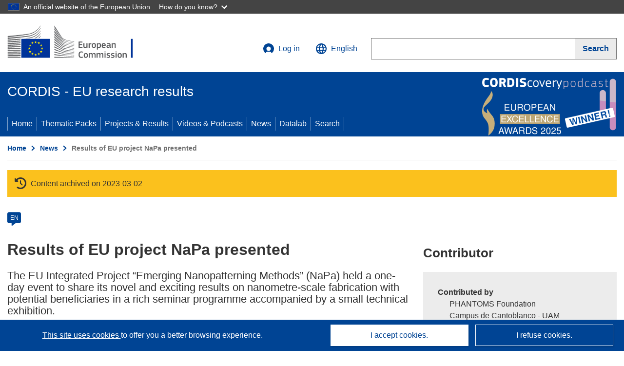

--- FILE ---
content_type: application/javascript
request_url: https://cordis.europa.eu/build/libs/ecl-ec.js
body_size: 210681
content:
var ECL=function(e,t){"use strict";function i(e,t){(null==t||t>e.length)&&(t=e.length);for(var i=0,s=new Array(t);i<t;i++)s[i]=e[i];return s}function s(e,t){var s,n="undefined"!=typeof Symbol&&e[Symbol.iterator]||e["@@iterator"];if(n)return(n=n.call(e)).next.bind(n);if(Array.isArray(e)||(n=function(e,t){var s;if(e)return"string"==typeof e?i(e,t):"Map"===(s="Object"===(s=Object.prototype.toString.call(e).slice(8,-1))&&e.constructor?e.constructor.name:s)||"Set"===s?Array.from(e):"Arguments"===s||/^(?:Ui|I)nt(?:8|16|32)(?:Clamped)?Array$/.test(s)?i(e,t):void 0}(e))||t&&e&&"number"==typeof e.length)return n&&(e=n),s=0,function(){return s>=e.length?{done:!0}:{done:!1,value:e[s++]}};throw new TypeError("Invalid attempt to iterate non-iterable instance.\nIn order to be iterable, non-array objects must have a [Symbol.iterator]() method.")}function n(e,t){return void 0===t&&(t=document),[].slice.call(t.querySelectorAll(e))}function l(e,t){return(t=void 0===t?document:t).querySelector(e)}Element.prototype.matches||(Element.prototype.matches=Element.prototype.msMatchesSelector),Element.prototype.closest||(Element.prototype.closest=function(e){for(var t=this;t;){if(t.matches(e))return t;t=t.parentElement}return null});var a=["root"],o="undefined"!=typeof globalThis?globalThis:"undefined"!=typeof window?window:"undefined"!=typeof global?global:"undefined"!=typeof self?self:{};function r(e,t){return e(t={exports:{}},t.exports),t.exports}var h=r(function(e,i){var s;try{s=t}catch(e){}e.exports=function(e){var t="function"==typeof e,i=!!window.addEventListener,s=window.document,n=window.setTimeout,l=function(e,t,s,n){i?e.addEventListener(t,s,!!n):e.attachEvent("on"+t,s)},a=function(e,t,s,n){i?e.removeEventListener(t,s,!!n):e.detachEvent("on"+t,s)},o=function(e,t){return-1!==(" "+e.className+" ").indexOf(" "+t+" ")},r=function(e,t){o(e,t)||(e.className=""===e.className?t:e.className+" "+t)},h=function(e,t){e.className=function(e){return e.trim?e.trim():e.replace(/^\s+|\s+$/g,"")}((" "+e.className+" ").replace(" "+t+" "," "))},c=function(e){return/Array/.test(Object.prototype.toString.call(e))},d=function(e){return/Date/.test(Object.prototype.toString.call(e))&&!isNaN(e.getTime())},u=function(e){var t=e.getDay();return 0===t||6===t},p=function(e){return e%4==0&&e%100!=0||e%400==0},m=function(e,t){return[31,p(e)?29:28,31,30,31,30,31,31,30,31,30,31][t]},g=function(e){d(e)&&e.setHours(0,0,0,0)},v=function(e,t){return e.getTime()===t.getTime()},b=function e(t,i,s){var n,l;for(n in i)(l=void 0!==t[n])&&"object"==typeof i[n]&&null!==i[n]&&void 0===i[n].nodeName?d(i[n])?s&&(t[n]=new Date(i[n].getTime())):c(i[n])?s&&(t[n]=i[n].slice(0)):t[n]=e({},i[n],s):!s&&l||(t[n]=i[n]);return t},f=function(e,t,i){var n;s.createEvent?((n=s.createEvent("HTMLEvents")).initEvent(t,!0,!1),n=b(n,i),e.dispatchEvent(n)):s.createEventObject&&(n=s.createEventObject(),n=b(n,i),e.fireEvent("on"+t,n))},y=function(e){return e.month<0&&(e.year-=Math.ceil(Math.abs(e.month)/12),e.month+=12),e.month>11&&(e.year+=Math.floor(Math.abs(e.month)/12),e.month-=12),e},E={field:null,bound:void 0,ariaLabel:"Use the arrow keys to pick a date",position:"bottom left",reposition:!0,format:"YYYY-MM-DD",toString:null,parse:null,defaultDate:null,setDefaultDate:!1,firstDay:0,firstWeekOfYearMinDays:4,formatStrict:!1,minDate:null,maxDate:null,yearRange:10,showWeekNumber:!1,pickWholeWeek:!1,minYear:0,maxYear:9999,minMonth:void 0,maxMonth:void 0,startRange:null,endRange:null,isRTL:!1,yearSuffix:"",showMonthAfterYear:!1,showDaysInNextAndPreviousMonths:!1,enableSelectionDaysInNextAndPreviousMonths:!1,numberOfMonths:1,mainCalendar:"left",container:void 0,blurFieldOnSelect:!0,i18n:{previousMonth:"Previous Month",nextMonth:"Next Month",months:["January","February","March","April","May","June","July","August","September","October","November","December"],weekdays:["Sunday","Monday","Tuesday","Wednesday","Thursday","Friday","Saturday"],weekdaysShort:["Sun","Mon","Tue","Wed","Thu","Fri","Sat"]},theme:null,events:[],onSelect:null,onOpen:null,onClose:null,onDraw:null,keyboardInput:!0},L=function(e,t,i){for(t+=e.firstDay;t>=7;)t-=7;return i?e.i18n.weekdaysShort[t]:e.i18n.weekdays[t]},C=function(e){var t=[],i="false";if(e.isEmpty){if(!e.showDaysInNextAndPreviousMonths)return'<td class="is-empty"></td>';t.push("is-outside-current-month"),e.enableSelectionDaysInNextAndPreviousMonths||t.push("is-selection-disabled")}return e.isDisabled&&t.push("is-disabled"),e.isToday&&t.push("is-today"),e.isSelected&&(t.push("is-selected"),i="true"),e.hasEvent&&t.push("has-event"),e.isInRange&&t.push("is-inrange"),e.isStartRange&&t.push("is-startrange"),e.isEndRange&&t.push("is-endrange"),'<td data-day="'+e.day+'" class="'+t.join(" ")+'" aria-selected="'+i+'"><button class="pika-button pika-day" type="button" data-pika-year="'+e.year+'" data-pika-month="'+e.month+'" data-pika-day="'+e.day+'">'+e.day+"</button></td>"},w=function(i,s,n,l){var a=new Date(n,s,i),o=t?e(a).isoWeek():function(e,t){e.setHours(0,0,0,0);var i=e.getDate(),s=e.getDay(),n=t,l=n-1,a=function(e){return(e+7-1)%7};e.setDate(i+l-a(s));var o=new Date(e.getFullYear(),0,n),r=(e.getTime()-o.getTime())/864e5;return 1+Math.round((r-l+a(o.getDay()))/7)}(a,l);return'<td class="pika-week">'+o+"</td>"},k=function(e,t,i,s){return'<tr class="pika-row'+(i?" pick-whole-week":"")+(s?" is-selected":"")+'">'+(t?e.reverse():e).join("")+"</tr>"},S=function(e,t,i,s,n,l){var a,o,r,h,d,u=e._o,p=i===u.minYear,m=i===u.maxYear,g='<div id="'+l+'" class="pika-title" role="heading" aria-live="assertive">',v=!0,b=!0;for(r=[],a=0;a<12;a++)r.push('<option value="'+(i===n?a-t:12+a-t)+'"'+(a===s?' selected="selected"':"")+(p&&a<u.minMonth||m&&a>u.maxMonth?' disabled="disabled"':"")+">"+u.i18n.months[a]+"</option>");for(h='<div class="pika-label">'+u.i18n.months[s]+'<select class="pika-select pika-select-month" tabindex="-1">'+r.join("")+"</select></div>",c(u.yearRange)?(a=u.yearRange[0],o=u.yearRange[1]+1):(a=i-u.yearRange,o=1+i+u.yearRange),r=[];a<o&&a<=u.maxYear;a++)a>=u.minYear&&r.push('<option value="'+a+'"'+(a===i?' selected="selected"':"")+">"+a+"</option>");return d='<div class="pika-label">'+i+u.yearSuffix+'<select class="pika-select pika-select-year" tabindex="-1">'+r.join("")+"</select></div>",u.showMonthAfterYear?g+=d+h:g+=h+d,p&&(0===s||u.minMonth>=s)&&(v=!1),m&&(11===s||u.maxMonth<=s)&&(b=!1),0===t&&(g+='<button class="pika-prev'+(v?"":" is-disabled")+'" type="button">'+u.i18n.previousMonth+"</button>"),t===e._o.numberOfMonths-1&&(g+='<button class="pika-next'+(b?"":" is-disabled")+'" type="button">'+u.i18n.nextMonth+"</button>"),g+"</div>"},x=function(e,t,i){return'<table cellpadding="0" cellspacing="0" class="pika-table" role="grid" aria-labelledby="'+i+'">'+function(e){var t,i=[];for(e.showWeekNumber&&i.push("<th></th>"),t=0;t<7;t++)i.push('<th scope="col"><abbr title="'+L(e,t)+'">'+L(e,t,!0)+"</abbr></th>");return"<thead><tr>"+(e.isRTL?i.reverse():i).join("")+"</tr></thead>"}(e)+function(e){return"<tbody>"+e.join("")+"</tbody>"}(t)+"</table>"},A=function(a){var r=this,h=r.config(a);r._onMouseDown=function(e){if(r._v){var t=(e=e||window.event).target||e.srcElement;if(t)if(o(t,"is-disabled")||(!o(t,"pika-button")||o(t,"is-empty")||o(t.parentNode,"is-disabled")?o(t,"pika-prev")?r.prevMonth():o(t,"pika-next")&&r.nextMonth():(r.setDate(new Date(t.getAttribute("data-pika-year"),t.getAttribute("data-pika-month"),t.getAttribute("data-pika-day"))),h.bound&&n(function(){r.hide(),h.blurFieldOnSelect&&h.field&&h.field.blur()},100))),o(t,"pika-select"))r._c=!0;else{if(!e.preventDefault)return e.returnValue=!1,!1;e.preventDefault()}}},r._onChange=function(e){var t=(e=e||window.event).target||e.srcElement;t&&(o(t,"pika-select-month")?r.gotoMonth(t.value):o(t,"pika-select-year")&&r.gotoYear(t.value))},r._onKeyChange=function(e){if(e=e||window.event,r.isVisible())switch(e.keyCode){case 13:case 27:h.field&&h.field.blur();break;case 37:r.adjustDate("subtract",1);break;case 38:r.adjustDate("subtract",7);break;case 39:r.adjustDate("add",1);break;case 40:r.adjustDate("add",7);break;case 8:case 46:r.setDate(null)}},r._parseFieldValue=function(){if(h.parse)return h.parse(h.field.value,h.format);if(t){var i=e(h.field.value,h.format,h.formatStrict);return i&&i.isValid()?i.toDate():null}return new Date(Date.parse(h.field.value))},r._onInputChange=function(e){var t;e.firedBy!==r&&(t=r._parseFieldValue(),d(t)&&r.setDate(t),r._v||r.show())},r._onInputFocus=function(){r.show()},r._onInputClick=function(){r.show()},r._onInputBlur=function(){var e=s.activeElement;do{if(o(e,"pika-single"))return}while(e=e.parentNode);r._c||(r._b=n(function(){r.hide()},50)),r._c=!1},r._onClick=function(e){var t=(e=e||window.event).target||e.srcElement,s=t;if(t){!i&&o(t,"pika-select")&&(t.onchange||(t.setAttribute("onchange","return;"),l(t,"change",r._onChange)));do{if(o(s,"pika-single")||s===h.trigger)return}while(s=s.parentNode);r._v&&t!==h.trigger&&s!==h.trigger&&r.hide()}},r.el=s.createElement("div"),r.el.className="pika-single"+(h.isRTL?" is-rtl":"")+(h.theme?" "+h.theme:""),l(r.el,"mousedown",r._onMouseDown,!0),l(r.el,"touchend",r._onMouseDown,!0),l(r.el,"change",r._onChange),h.keyboardInput&&l(s,"keydown",r._onKeyChange),h.field&&(h.container?h.container.appendChild(r.el):h.bound?s.body.appendChild(r.el):h.field.parentNode.insertBefore(r.el,h.field.nextSibling),l(h.field,"change",r._onInputChange),h.defaultDate||(h.defaultDate=r._parseFieldValue(),h.setDefaultDate=!0));var c=h.defaultDate;d(c)?h.setDefaultDate?r.setDate(c,!0):r.gotoDate(c):r.gotoDate(new Date),h.bound?(this.hide(),r.el.className+=" is-bound",l(h.trigger,"click",r._onInputClick),l(h.trigger,"focus",r._onInputFocus),l(h.trigger,"blur",r._onInputBlur)):this.show()};return A.prototype={config:function(e){this._o||(this._o=b({},E,!0));var t=b(this._o,e,!0);t.isRTL=!!t.isRTL,t.field=t.field&&t.field.nodeName?t.field:null,t.theme="string"==typeof t.theme&&t.theme?t.theme:null,t.bound=!!(void 0!==t.bound?t.field&&t.bound:t.field),t.trigger=t.trigger&&t.trigger.nodeName?t.trigger:t.field,t.disableWeekends=!!t.disableWeekends,t.disableDayFn="function"==typeof t.disableDayFn?t.disableDayFn:null;var i=parseInt(t.numberOfMonths,10)||1;if(t.numberOfMonths=i>4?4:i,d(t.minDate)||(t.minDate=!1),d(t.maxDate)||(t.maxDate=!1),t.minDate&&t.maxDate&&t.maxDate<t.minDate&&(t.maxDate=t.minDate=!1),t.minDate&&this.setMinDate(t.minDate),t.maxDate&&this.setMaxDate(t.maxDate),c(t.yearRange)){var s=(new Date).getFullYear()-10;t.yearRange[0]=parseInt(t.yearRange[0],10)||s,t.yearRange[1]=parseInt(t.yearRange[1],10)||s}else t.yearRange=Math.abs(parseInt(t.yearRange,10))||E.yearRange,t.yearRange>100&&(t.yearRange=100);return t},toString:function(i){return i=i||this._o.format,d(this._d)?this._o.toString?this._o.toString(this._d,i):t?e(this._d).format(i):this._d.toDateString():""},getMoment:function(){return t?e(this._d):null},setMoment:function(i,s){t&&e.isMoment(i)&&this.setDate(i.toDate(),s)},getDate:function(){return d(this._d)?new Date(this._d.getTime()):null},setDate:function(e,t){if(!e)return this._d=null,this._o.field&&(this._o.field.value="",f(this._o.field,"change",{firedBy:this})),this.draw();if("string"==typeof e&&(e=new Date(Date.parse(e))),d(e)){var i=this._o.minDate,s=this._o.maxDate;d(i)&&e<i?e=i:d(s)&&e>s&&(e=s),this._d=new Date(e.getTime()),g(this._d),this.gotoDate(this._d),this._o.field&&(this._o.field.value=this.toString(),f(this._o.field,"change",{firedBy:this})),t||"function"!=typeof this._o.onSelect||this._o.onSelect.call(this,this.getDate())}},clear:function(){this.setDate(null)},gotoDate:function(e){var t=!0;if(d(e)){if(this.calendars){var i=new Date(this.calendars[0].year,this.calendars[0].month,1),s=new Date(this.calendars[this.calendars.length-1].year,this.calendars[this.calendars.length-1].month,1),n=e.getTime();s.setMonth(s.getMonth()+1),s.setDate(s.getDate()-1),t=n<i.getTime()||s.getTime()<n}t&&(this.calendars=[{month:e.getMonth(),year:e.getFullYear()}],"right"===this._o.mainCalendar&&(this.calendars[0].month+=1-this._o.numberOfMonths)),this.adjustCalendars()}},adjustDate:function(e,t){var i,s=this.getDate()||new Date,n=24*parseInt(t)*60*60*1e3;"add"===e?i=new Date(s.valueOf()+n):"subtract"===e&&(i=new Date(s.valueOf()-n)),this.setDate(i)},adjustCalendars:function(){this.calendars[0]=y(this.calendars[0]);for(var e=1;e<this._o.numberOfMonths;e++)this.calendars[e]=y({month:this.calendars[0].month+e,year:this.calendars[0].year});this.draw()},gotoToday:function(){this.gotoDate(new Date)},gotoMonth:function(e){isNaN(e)||(this.calendars[0].month=parseInt(e,10),this.adjustCalendars())},nextMonth:function(){this.calendars[0].month++,this.adjustCalendars()},prevMonth:function(){this.calendars[0].month--,this.adjustCalendars()},gotoYear:function(e){isNaN(e)||(this.calendars[0].year=parseInt(e,10),this.adjustCalendars())},setMinDate:function(e){e instanceof Date?(g(e),this._o.minDate=e,this._o.minYear=e.getFullYear(),this._o.minMonth=e.getMonth()):(this._o.minDate=E.minDate,this._o.minYear=E.minYear,this._o.minMonth=E.minMonth,this._o.startRange=E.startRange),this.draw()},setMaxDate:function(e){e instanceof Date?(g(e),this._o.maxDate=e,this._o.maxYear=e.getFullYear(),this._o.maxMonth=e.getMonth()):(this._o.maxDate=E.maxDate,this._o.maxYear=E.maxYear,this._o.maxMonth=E.maxMonth,this._o.endRange=E.endRange),this.draw()},setStartRange:function(e){this._o.startRange=e},setEndRange:function(e){this._o.endRange=e},draw:function(e){if(this._v||e){var t,i=this._o,s=i.minYear,l=i.maxYear,a=i.minMonth,o=i.maxMonth,r="";this._y<=s&&(this._y=s,!isNaN(a)&&this._m<a&&(this._m=a)),this._y>=l&&(this._y=l,!isNaN(o)&&this._m>o&&(this._m=o));for(var h=0;h<i.numberOfMonths;h++)t="pika-title-"+Math.random().toString(36).replace(/[^a-z]+/g,"").substr(0,2),r+='<div class="pika-lendar">'+S(this,h,this.calendars[h].year,this.calendars[h].month,this.calendars[0].year,t)+this.render(this.calendars[h].year,this.calendars[h].month,t)+"</div>";this.el.innerHTML=r,i.bound&&"hidden"!==i.field.type&&n(function(){i.trigger.focus()},1),"function"==typeof this._o.onDraw&&this._o.onDraw(this),i.bound&&i.field.setAttribute("aria-label",i.ariaLabel)}},adjustPosition:function(){var e,t,i,n,l,a,o,c,d,u,p,m;if(!this._o.container){if(this.el.style.position="absolute",t=e=this._o.trigger,i=this.el.offsetWidth,n=this.el.offsetHeight,l=window.innerWidth||s.documentElement.clientWidth,a=window.innerHeight||s.documentElement.clientHeight,o=window.pageYOffset||s.body.scrollTop||s.documentElement.scrollTop,p=!0,m=!0,"function"==typeof e.getBoundingClientRect)c=(u=e.getBoundingClientRect()).left+window.pageXOffset,d=u.bottom+window.pageYOffset;else for(c=t.offsetLeft,d=t.offsetTop+t.offsetHeight;t=t.offsetParent;)c+=t.offsetLeft,d+=t.offsetTop;(this._o.reposition&&c+i>l||this._o.position.indexOf("right")>-1&&c-i+e.offsetWidth>0)&&(c=c-i+e.offsetWidth,p=!1),(this._o.reposition&&d+n>a+o||this._o.position.indexOf("top")>-1&&d-n-e.offsetHeight>0)&&(d=d-n-e.offsetHeight,m=!1),this.el.style.left=c+"px",this.el.style.top=d+"px",r(this.el,p?"left-aligned":"right-aligned"),r(this.el,m?"bottom-aligned":"top-aligned"),h(this.el,p?"right-aligned":"left-aligned"),h(this.el,m?"top-aligned":"bottom-aligned")}},render:function(e,t,i){var s=this._o,n=new Date,l=m(e,t),a=new Date(e,t,1).getDay(),o=[],r=[];g(n),s.firstDay>0&&(a-=s.firstDay)<0&&(a+=7);for(var h=0===t?11:t-1,c=11===t?0:t+1,p=0===t?e-1:e,b=11===t?e+1:e,f=m(p,h),y=l+a,E=y;E>7;)E-=7;y+=7-E;for(var L=!1,S=0,A=0;S<y;S++){var O=new Date(e,t,S-a+1),T=!!d(this._d)&&v(O,this._d),_=v(O,n),I=-1!==s.events.indexOf(O.toDateString()),M=S<a||S>=l+a,D=S-a+1,N=t,P=e,B=s.startRange&&v(s.startRange,O),R=s.endRange&&v(s.endRange,O),F=s.startRange&&s.endRange&&s.startRange<O&&O<s.endRange;M&&(S<a?(D=f+D,N=h,P=p):(D-=l,N=c,P=b));var z={day:D,month:N,year:P,hasEvent:I,isSelected:T,isToday:_,isDisabled:s.minDate&&O<s.minDate||s.maxDate&&O>s.maxDate||s.disableWeekends&&u(O)||s.disableDayFn&&s.disableDayFn(O),isEmpty:M,isStartRange:B,isEndRange:R,isInRange:F,showDaysInNextAndPreviousMonths:s.showDaysInNextAndPreviousMonths,enableSelectionDaysInNextAndPreviousMonths:s.enableSelectionDaysInNextAndPreviousMonths};s.pickWholeWeek&&T&&(L=!0),r.push(C(z)),7===++A&&(s.showWeekNumber&&r.unshift(w(S-a,t,e,s.firstWeekOfYearMinDays)),o.push(k(r,s.isRTL,s.pickWholeWeek,L)),r=[],A=0,L=!1)}return x(s,o,i)},isVisible:function(){return this._v},show:function(){this.isVisible()||(this._v=!0,this.draw(),h(this.el,"is-hidden"),this._o.bound&&(l(s,"click",this._onClick),this.adjustPosition()),"function"==typeof this._o.onOpen&&this._o.onOpen.call(this))},hide:function(){var e=this._v;!1!==e&&(this._o.bound&&a(s,"click",this._onClick),this._o.container||(this.el.style.position="static",this.el.style.left="auto",this.el.style.top="auto"),r(this.el,"is-hidden"),this._v=!1,void 0!==e&&"function"==typeof this._o.onClose&&this._o.onClose.call(this))},destroy:function(){var e=this._o;this.hide(),a(this.el,"mousedown",this._onMouseDown,!0),a(this.el,"touchend",this._onMouseDown,!0),a(this.el,"change",this._onChange),e.keyboardInput&&a(s,"keydown",this._onKeyChange),e.field&&(a(e.field,"change",this._onInputChange),e.bound&&(a(e.trigger,"click",this._onInputClick),a(e.trigger,"focus",this._onInputFocus),a(e.trigger,"blur",this._onInputBlur))),this.el.parentNode&&this.el.parentNode.removeChild(this.el)}},A}(s)});function c(e,t){void 0===t&&(t=!0);var i=null==e||null==(i=e.getAttribute)?void 0:i.call(e,"inert");return""===i||"true"===i||t&&e&&c(e.parentNode)}function d(e){if(e)return e.tabIndex<0&&(/^(AUDIO|VIDEO|DETAILS)$/.test(e.tagName)||C(e))&&!S(e)?0:e.tabIndex;throw new Error("No node provided")}function u(e,t){return e.tabIndex===t.tabIndex?e.documentOrder-t.documentOrder:e.tabIndex-t.tabIndex}function p(e){return"INPUT"===e.tagName}function m(e){return p(t=e)&&"radio"===t.type&&!function(e){if(!e.name)return 1;function t(e){return i.querySelectorAll('input[type="radio"][name="'+e+'"]')}var i=e.form||L(e);if("undefined"!=typeof window&&void 0!==window.CSS&&"function"==typeof window.CSS.escape)s=t(window.CSS.escape(e.name));else try{s=t(e.name)}catch(e){return console.error("Looks like you have a radio button with a name attribute containing invalid CSS selector characters and need the CSS.escape polyfill: %s",e.message),0}var s=function(e,t){for(var i=0;i<e.length;i++)if(e[i].checked&&e[i].form===t)return e[i]}(s,e.form);return!s||s===e}(e);var t}function g(e){var t=(e=e.getBoundingClientRect()).width;e=e.height;return 0===t&&0===e}function v(e,t){if(t=t||{},e)return!1!==E.call(e,y)&&A(t,e);throw new Error("No node provided")}function b(e,t){if(t=t||{},e)return!1!==E.call(e,_)&&x(t,e);throw new Error("No node provided")}var f=["input:not([inert])","select:not([inert])","textarea:not([inert])","a[href]:not([inert])","button:not([inert])","[tabindex]:not(slot):not([inert])","audio[controls]:not([inert])","video[controls]:not([inert])",'[contenteditable]:not([contenteditable="false"]):not([inert])',"details>summary:first-of-type:not([inert])","details:not([inert])"],y=f.join(","),E=(j="undefined"==typeof Element)?function(){}:Element.prototype.matches||Element.prototype.msMatchesSelector||Element.prototype.webkitMatchesSelector,L=!j&&Element.prototype.getRootNode?function(e){var t;return null==e||null==(t=e.getRootNode)?void 0:t.call(e)}:function(e){return null==e?void 0:e.ownerDocument},C=function(e){var t=null==e||null==(t=e.getAttribute)?void 0:t.call(e,"contenteditable");return""===t||"true"===t},w=function(e,t,i){var s;return c(e)?[]:(s=Array.prototype.slice.apply(e.querySelectorAll(y)),t&&E.call(e,y)&&s.unshift(e),s.filter(i))},k=function e(t,i,s){for(var n=[],l=Array.from(t);l.length;){var a,o,r=l.shift();c(r,!1)||("SLOT"===r.tagName?(a=e((a=r.assignedElements()).length?a:r.children,!0,s),s.flatten?n.push.apply(n,a):n.push({scopeParent:r,candidates:a})):(E.call(r,y)&&s.filter(r)&&(i||!t.includes(r))&&n.push(r),o=!c(a=r.shadowRoot||"function"==typeof s.getShadowRoot&&s.getShadowRoot(r),!1)&&(!s.shadowRootFilter||s.shadowRootFilter(r)),a&&o?(o=e((!0===a?r:a).children,!0,s),s.flatten?n.push.apply(n,o):n.push({scopeParent:r,candidates:o})):l.unshift.apply(l,r.children)))}return n},S=function(e){return!isNaN(parseInt(e.getAttribute("tabindex"),10))},x=function(e,t){var i;return!(t.disabled||c(t)||p(i=t)&&"hidden"===i.type||function(e,t){var i=t.displayCheck,s=t.getShadowRoot;if("hidden"===getComputedStyle(e).visibility)return 1;if(t=E.call(e,"details>summary:first-of-type")?e.parentElement:e,E.call(t,"details:not([open]) *"))return 1;if(i&&"full"!==i&&"legacy-full"!==i){if("non-zero-area"===i)return g(e)}else{if("function"==typeof s){for(t=e;e;){var n=e.parentElement,l=L(e);if(n&&!n.shadowRoot&&!0===s(n))return g(e);e=e.assignedSlot||(n||l===e.ownerDocument?n:l.host)}e=t}if(function(e){var t,i=e&&L(e),s=null==(t=i)?void 0:t.host,n=!1;if(i&&i!==e)for(n=!!(null!=(t=s)&&null!=(t=t.ownerDocument)&&t.contains(s)||null!=e&&null!=(t=e.ownerDocument)&&t.contains(e));!n&&s;){var l;n=!(null==(l=s=null==(l=i=L(s))?void 0:l.host)||null==(l=l.ownerDocument)||!l.contains(s))}return n}(e))return!e.getClientRects().length;if("legacy-full"!==i)return 1}}(t,e)||"DETAILS"===(i=t).tagName&&Array.prototype.slice.apply(i.children).some(function(e){return"SUMMARY"===e.tagName})||function(e){if(/^(INPUT|BUTTON|SELECT|TEXTAREA)$/.test(e.tagName))for(var t=e.parentElement;t;){if("FIELDSET"===t.tagName&&t.disabled){for(var i=0;i<t.children.length;i++){var s=t.children.item(i);if("LEGEND"===s.tagName)return!!E.call(t,"fieldset[disabled] *")||!s.contains(e)}return!0}t=t.parentElement}return!1}(t))},A=function(e,t){return!(m(t)||d(t)<0||!x(e,t))},O=function(e){return e=parseInt(e.getAttribute("tabindex"),10),!!(isNaN(e)||0<=e)},T=function e(t){var i=[],s=[];return t.forEach(function(t,n){var l,a=!!t.scopeParent,o=a?t.scopeParent:t,r=(r=a,(l=d(h=o))<0&&r&&!S(h)?0:l),h=a?e(t.candidates):o;0===r?a?i.push.apply(i,h):i.push(o):s.push({documentOrder:n,tabIndex:r,item:t,isScope:a,content:h})}),s.sort(u).reduce(function(e,t){return t.isScope?e.push.apply(e,t.content):e.push(t.content),e},[]).concat(i)},_=f.concat("iframe").join(",");function I(e,t){var i,s=Object.keys(e);return Object.getOwnPropertySymbols&&(i=Object.getOwnPropertySymbols(e),t&&(i=i.filter(function(t){return Object.getOwnPropertyDescriptor(e,t).enumerable})),s.push.apply(s,i)),s}function M(e){for(var t=1;t<arguments.length;t++){var i=null!=arguments[t]?arguments[t]:{};t%2?I(Object(i),!0).forEach(function(t){var s,n;s=e,n=i[t],(t=function(e){return e=function(e){if("object"!=typeof e||null===e)return e;var t=e[Symbol.toPrimitive];if(void 0===t)return String(e);if("object"!=typeof(t=t.call(e,"string")))return t;throw new TypeError("@@toPrimitive must return a primitive value.")}(e),"symbol"==typeof e?e:String(e)}(t))in s?Object.defineProperty(s,t,{value:n,enumerable:!0,configurable:!0,writable:!0}):s[t]=n}):Object.getOwnPropertyDescriptors?Object.defineProperties(e,Object.getOwnPropertyDescriptors(i)):I(Object(i)).forEach(function(t){Object.defineProperty(e,t,Object.getOwnPropertyDescriptor(i,t))})}return e}function D(e){return V(e)&&!e.shiftKey}function N(e){return V(e)&&e.shiftKey}function P(e){return setTimeout(e,0)}function B(e,t){var i=-1;return e.every(function(e,s){return!t(e)||(i=s,!1)}),i}function R(e){for(var t=arguments.length,i=new Array(1<t?t-1:0),s=1;s<t;s++)i[s-1]=arguments[s];return"function"==typeof e?e.apply(void 0,i):e}function F(e){return e.target.shadowRoot&&"function"==typeof e.composedPath?e.composedPath()[0]:e.target}function z(e,t){function i(e,t,i){return e&&void 0!==e[t]?e[t]:c[i||t]}function s(){if(u.containerGroups=u.containers.map(function(e){var t=function(e,t){return e=(t=t||{}).getShadowRoot?k([e],t.includeContainer,{filter:A.bind(null,t),flatten:!1,getShadowRoot:t.getShadowRoot,shadowRootFilter:O}):w(e,t.includeContainer,A.bind(null,t)),T(e)}(e,c.tabbableOptions),i=(s=e,(n=(n=c.tabbableOptions)||{}).getShadowRoot?k([s],n.includeContainer,{filter:x.bind(null,n),flatten:!0,getShadowRoot:n.getShadowRoot}):w(s,n.includeContainer,x.bind(null,n))),s=0<t.length?t[0]:void 0,n=0<t.length?t[t.length-1]:void 0,l=i.find(function(e){return v(e)}),a=i.slice().reverse().find(function(e){return v(e)}),o=!!t.find(function(e){return 0<d(e)});return{container:e,tabbableNodes:t,focusableNodes:i,posTabIndexesFound:o,firstTabbableNode:s,lastTabbableNode:n,firstDomTabbableNode:l,lastDomTabbableNode:a,nextTabbableNode:function(e){var s=!(1<arguments.length&&void 0!==arguments[1])||arguments[1],n=t.indexOf(e);return n<0?s?i.slice(i.indexOf(e)+1).find(function(e){return v(e)}):i.slice(0,i.indexOf(e)).reverse().find(function(e){return v(e)}):t[n+(s?1:-1)]}}}),u.tabbableGroups=u.containerGroups.filter(function(e){return 0<e.tabbableNodes.length}),u.tabbableGroups.length<=0&&!m("fallbackFocus"))throw new Error("Your focus-trap must have at least one container with at least one tabbable node in it at all times");if(u.containerGroups.find(function(e){return e.posTabIndexesFound})&&1<u.containerGroups.length)throw new Error("At least one node with a positive tabindex was found in one of your focus-trap's multiple containers. Positive tabindexes are only supported in single-container focus-traps.")}function n(e){var t=m("setReturnFocus",e);return t||!1!==t&&e}function l(){u.active&&(K(h,z),u.delayInitialFocusTimer=c.delayInitialFocus?P(function(){y(g())}):y(g()),r.addEventListener("focusin",C,!0),r.addEventListener("mousedown",L,{capture:!0,passive:!1}),r.addEventListener("touchstart",L,{capture:!0,passive:!1}),r.addEventListener("click",_,{capture:!0,passive:!1}),r.addEventListener("keydown",S,{capture:!0,passive:!1}))}function a(){u.active&&(r.removeEventListener("focusin",C,!0),r.removeEventListener("mousedown",L,!0),r.removeEventListener("touchstart",L,!0),r.removeEventListener("click",_,!0),r.removeEventListener("keydown",S,!0))}function o(){I&&(I.disconnect(),u.active)&&!u.paused&&u.containers.map(function(e){I.observe(e,{subtree:!0,childList:!0})})}var r=(null==t?void 0:t.document)||document,h=(null==t?void 0:t.trapStack)||W,c=M({returnFocusOnDeactivate:!0,escapeDeactivates:!0,delayInitialFocus:!0,isKeyForward:D,isKeyBackward:N},t),u={containers:[],containerGroups:[],tabbableGroups:[],nodeFocusedBeforeActivation:null,mostRecentlyFocusedNode:null,active:!1,paused:!1,delayInitialFocusTimer:void 0,recentNavEvent:void 0},p=function(e,t){var i="function"==typeof(null==t?void 0:t.composedPath)?t.composedPath():void 0;return u.containerGroups.findIndex(function(t){var s=t.container;t=t.tabbableNodes;return s.contains(e)||(null==i?void 0:i.includes(s))||t.find(function(t){return t===e})})},m=function(e){var t=c[e];if("function"==typeof t){for(var i=arguments.length,s=new Array(1<i?i-1:0),n=1;n<i;n++)s[n-1]=arguments[n];t=t.apply(void 0,s)}if(!(t=!0===t?void 0:t)){if(void 0===t||!1===t)return t;throw new Error("`".concat(e,"` was specified but was not a node, or did not return a node"))}var l=t;if("string"!=typeof t||(l=r.querySelector(t)))return l;throw new Error("`".concat(e,"` as selector refers to no known node"))},g=function(){var e,t=m("initialFocus");if(!1===t)return!1;if(t=void 0!==t&&b(t,c.tabbableOptions)?t:0<=p(r.activeElement)?r.activeElement:(e=u.tabbableGroups[0])&&e.firstTabbableNode||m("fallbackFocus"))return t;throw new Error("Your focus-trap needs to have at least one focusable element")},f=function e(t){if(t=t.activeElement)return t.shadowRoot&&null!==t.shadowRoot.activeElement?e(t.shadowRoot):t},y=function e(t){var i;!1!==t&&t!==f(document)&&(t&&t.focus?(t.focus({preventScroll:!!c.preventScroll}),u.mostRecentlyFocusedNode=t,(i=t).tagName&&"input"===i.tagName.toLowerCase()&&"function"==typeof i.select&&t.select()):e(g()))},E=function(e){var t,i,n=e.target,l=e.event,a=(e=void 0!==(e=e.isBackward)&&e,n=n||F(l),s(),null);return 0<u.tabbableGroups.length?(t=0<=(i=p(n,l))?u.containerGroups[i]:void 0,i<0?a=e?u.tabbableGroups[u.tabbableGroups.length-1].lastTabbableNode:u.tabbableGroups[0].firstTabbableNode:e?0<=(e=(e=B(u.tabbableGroups,function(e){return e=e.firstTabbableNode,n===e}))<0&&(t.container===n||b(n,c.tabbableOptions)&&!v(n,c.tabbableOptions)&&!t.nextTabbableNode(n,!1))?i:e)?(e=0===e?u.tabbableGroups.length-1:e-1,e=u.tabbableGroups[e],a=0<=d(n)?e.lastTabbableNode:e.lastDomTabbableNode):V(l)||(a=t.nextTabbableNode(n,!1)):0<=(e=(e=B(u.tabbableGroups,function(e){return e=e.lastTabbableNode,n===e}))<0&&(t.container===n||b(n,c.tabbableOptions)&&!v(n,c.tabbableOptions)&&!t.nextTabbableNode(n))?i:e)?(i=e===u.tabbableGroups.length-1?0:e+1,e=u.tabbableGroups[i],a=0<=d(n)?e.firstTabbableNode:e.firstDomTabbableNode):V(l)||(a=t.nextTabbableNode(n))):a=m("fallbackFocus"),a},L=function(e){var t=F(e);0<=p(t,e)||(R(c.clickOutsideDeactivates,e)?z.deactivate({returnFocus:c.returnFocusOnDeactivate}):R(c.allowOutsideClick,e)||e.preventDefault())},C=function(e){var t,i=F(e),s=0<=p(i,e);s||i instanceof Document?s&&(u.mostRecentlyFocusedNode=i):(e.stopImmediatePropagation(),s=!0,u.mostRecentlyFocusedNode?0<d(u.mostRecentlyFocusedNode)?(i=p(u.mostRecentlyFocusedNode),0<(e=u.containerGroups[i].tabbableNodes).length&&0<=(i=e.findIndex(function(e){return e===u.mostRecentlyFocusedNode}))&&(c.isKeyForward(u.recentNavEvent)?i+1<e.length&&(t=e[i+1],s=!1):0<=i-1&&(t=e[i-1],s=!1))):u.containerGroups.some(function(e){return e.tabbableNodes.some(function(e){return 0<d(e)})})||(s=!1):s=!1,s&&(t=E({target:u.mostRecentlyFocusedNode,isBackward:c.isKeyBackward(u.recentNavEvent)})),y(t||u.mostRecentlyFocusedNode||g())),u.recentNavEvent=void 0},S=function(e){var t;"Escape"!==(null==(t=e)?void 0:t.key)&&"Esc"!==(null==t?void 0:t.key)&&27!==(null==t?void 0:t.keyCode)||!1===R(c.escapeDeactivates,e)?(c.isKeyForward(e)||c.isKeyBackward(e))&&function(e){var t=1<arguments.length&&void 0!==arguments[1]&&arguments[1];u.recentNavEvent=e,(t=E({event:e,isBackward:t}))&&(V(e)&&e.preventDefault(),y(t))}(e,c.isKeyBackward(e)):(e.preventDefault(),z.deactivate())},_=function(e){var t=F(e);0<=p(t,e)||R(c.clickOutsideDeactivates,e)||R(c.allowOutsideClick,e)||(e.preventDefault(),e.stopImmediatePropagation())},I="undefined"!=typeof window&&"MutationObserver"in window?new MutationObserver(function(e){e.some(function(e){return Array.from(e.removedNodes).some(function(e){return e===u.mostRecentlyFocusedNode})})&&y(g())}):void 0,z={get active(){return u.active},get paused(){return u.paused},activate:function(e){var t,n,a;return u.active||(t=i(e,"onActivate"),n=i(e,"onPostActivate"),(a=i(e,"checkCanFocusTrap"))||s(),u.active=!0,u.paused=!1,u.nodeFocusedBeforeActivation=r.activeElement,null!=t&&t(),e=function(){a&&s(),l(),o(),null!=n&&n()},a?a(u.containers.concat()).then(e,e):e()),this},deactivate:function(e){var t,s,l,r;return u.active&&(e=M({onDeactivate:c.onDeactivate,onPostDeactivate:c.onPostDeactivate,checkCanReturnFocus:c.checkCanReturnFocus},e),clearTimeout(u.delayInitialFocusTimer),u.delayInitialFocusTimer=void 0,a(),u.active=!1,u.paused=!1,o(),H(h,z),t=i(e,"onDeactivate"),s=i(e,"onPostDeactivate"),l=i(e,"checkCanReturnFocus"),r=i(e,"returnFocus","returnFocusOnDeactivate"),null!=t&&t(),e=function(){P(function(){r&&y(n(u.nodeFocusedBeforeActivation)),null!=s&&s()})},r&&l?l(n(u.nodeFocusedBeforeActivation)).then(e,e):e()),this},pause:function(e){var t;return!u.paused&&u.active&&(t=i(e,"onPause"),e=i(e,"onPostPause"),u.paused=!0,null!=t&&t(),a(),o(),null!=e)&&e(),this},unpause:function(e){var t;return u.paused&&u.active&&(t=i(e,"onUnpause"),e=i(e,"onPostUnpause"),u.paused=!1,null!=t&&t(),s(),l(),o(),null!=e)&&e(),this},updateContainerElements:function(e){return e=[].concat(e).filter(Boolean),u.containers=e.map(function(e){return"string"==typeof e?r.querySelector(e):e}),u.active&&s(),o(),this}};return z.updateContainerElements(e),z}var K=function(e,t){0<e.length&&(i=e[e.length-1])!==t&&i.pause();var i=e.indexOf(t);-1!==i&&e.splice(i,1),e.push(t)},H=function(e,t){-1!==(t=e.indexOf(t))&&e.splice(t,1),0<e.length&&e[e.length-1].unpause()},V=function(e){return"Tab"===(null==e?void 0:e.key)||9===(null==e?void 0:e.keyCode)},W=[],G=r(function(e){function t(e,t){for(var i=0;i<t.length;i++){var s=t[i];s.enumerable=s.enumerable||!1,s.configurable=!0,"value"in s&&(s.writable=!0),Object.defineProperty(e,s.key,s)}}function i(e,t){for(var i in t)t.hasOwnProperty(i)&&(e[i]=t[i])}function s(e){return parseFloat(e)||0}function n(e){for(var t=0;e;)t+=e.offsetTop,e=e.offsetParent;return t}function l(e){if(!(this instanceof l))throw new TypeError("Cannot call a class as a function");if(!(e instanceof HTMLElement))throw new Error("First argument must be HTMLElement");if(v.some(function(t){return t._node===e}))throw new Error("Stickyfill is already applied to this node");this._node=e,this._stickyMode=null,this._active=!1,v.push(this),this.refresh()}function a(){var e,t,i;function s(){o.pageXOffset!=g.left?(g.top=o.pageYOffset,g.left=o.pageXOffset,f.refreshAll()):o.pageYOffset!=g.top&&(g.top=o.pageYOffset,g.left=o.pageXOffset,v.forEach(function(e){return e._recalcPosition()}))}function n(){e=setInterval(function(){v.forEach(function(e){return e._fastCheck()})},500)}p||(p=!0,s(),o.addEventListener("scroll",s),o.addEventListener("resize",f.refreshAll),o.addEventListener("orientationchange",f.refreshAll),i=t=e=void 0,"hidden"in r?(t="hidden",i="visibilitychange"):"webkitHidden"in r&&(t="webkitHidden",i="webkitvisibilitychange"),i?(r[t]||n(),r.addEventListener(i,function(){r[t]?clearInterval(e):n()})):n())}var o,r,h,c,d,u,p,m,g,v,b,f;o=window,r=document,d=!(h=function(e,i,s){return i&&t(e.prototype,i),s&&t(e,s),e}),(u=void 0!==o)&&o.getComputedStyle&&(c=r.createElement("div"),!["","-webkit-","-moz-","-ms-"].some(function(e){try{c.style.position=e+"sticky"}catch(e){}return""!=c.style.position}))||(d=!0),p=!1,m="undefined"!=typeof ShadowRoot,g={top:null,left:null},v=[],h(l,[{key:"refresh",value:function(){var e,t,l,a,h,c,u,p;d||this._removed||(this._active&&this._deactivate(),e=this._node,t={position:(l=getComputedStyle(e)).position,top:l.top,display:l.display,marginTop:l.marginTop,marginBottom:l.marginBottom,marginLeft:l.marginLeft,marginRight:l.marginRight,cssFloat:l.cssFloat},isNaN(parseFloat(t.top)))||"table-cell"==t.display||"none"==t.display||(this._active=!0,p=e.style.position,"sticky"!=l.position&&"-webkit-sticky"!=l.position||(e.style.position="static"),l=e.parentNode,a=m&&l instanceof ShadowRoot?l.host:l,h=e.getBoundingClientRect(),u=a.getBoundingClientRect(),c=getComputedStyle(a),this._parent={node:a,styles:{position:a.style.position},offsetHeight:a.offsetHeight},this._offsetToWindow={left:h.left,right:r.documentElement.clientWidth-h.right},this._offsetToParent={top:h.top-u.top-s(c.borderTopWidth),left:h.left-u.left-s(c.borderLeftWidth),right:-h.right+u.right-s(c.borderRightWidth)},this._styles={position:p,top:e.style.top,bottom:e.style.bottom,left:e.style.left,right:e.style.right,width:e.style.width,marginTop:e.style.marginTop,marginLeft:e.style.marginLeft,marginRight:e.style.marginRight},p=s(t.top),this._limits={start:h.top+o.pageYOffset-p,end:u.top+o.pageYOffset+a.offsetHeight-s(c.borderBottomWidth)-e.offsetHeight-p-s(t.marginBottom)},"absolute"!=(u=c.position)&&"relative"!=u&&(a.style.position="relative"),this._recalcPosition(),(p=this._clone={}).node=r.createElement("div"),i(p.node.style,{width:h.right-h.left+"px",height:h.bottom-h.top+"px",marginTop:t.marginTop,marginBottom:t.marginBottom,marginLeft:t.marginLeft,marginRight:t.marginRight,cssFloat:t.cssFloat,padding:0,border:0,borderSpacing:0,fontSize:"1em",position:"static"}),l.insertBefore(p.node,e),p.docOffsetTop=n(p.node))}},{key:"_recalcPosition",value:function(){if(this._active&&!this._removed){var e=g.top<=this._limits.start?"start":g.top>=this._limits.end?"end":"middle";if(this._stickyMode!=e){switch(e){case"start":i(this._node.style,{position:"absolute",left:this._offsetToParent.left+"px",right:this._offsetToParent.right+"px",top:this._offsetToParent.top+"px",bottom:"auto",width:"auto",marginLeft:0,marginRight:0,marginTop:0});break;case"middle":i(this._node.style,{position:"fixed",left:this._offsetToWindow.left+"px",right:this._offsetToWindow.right+"px",top:this._styles.top,bottom:"auto",width:"auto",marginLeft:0,marginRight:0,marginTop:0});break;case"end":i(this._node.style,{position:"absolute",left:this._offsetToParent.left+"px",right:this._offsetToParent.right+"px",top:"auto",bottom:0,width:"auto",marginLeft:0,marginRight:0})}this._stickyMode=e}}}},{key:"_fastCheck",value:function(){this._active&&!this._removed&&(1<Math.abs(n(this._clone.node)-this._clone.docOffsetTop)||1<Math.abs(this._parent.node.offsetHeight-this._parent.offsetHeight))&&this.refresh()}},{key:"_deactivate",value:function(){var e=this;this._active&&!this._removed&&(this._clone.node.parentNode.removeChild(this._clone.node),delete this._clone,i(this._node.style,this._styles),delete this._styles,v.some(function(t){return t!==e&&t._parent&&t._parent.node===e._parent.node})||i(this._parent.node.style,this._parent.styles),delete this._parent,this._stickyMode=null,this._active=!1,delete this._offsetToWindow,delete this._offsetToParent,delete this._limits)}},{key:"remove",value:function(){var e=this;this._deactivate(),v.some(function(t,i){if(t._node===e._node)return v.splice(i,1),!0}),this._removed=!0}}]),f={stickies:v,Sticky:b=l,forceSticky:function(){d=!1,a(),this.refreshAll()},addOne:function(e){if(!(e instanceof HTMLElement)){if(!e.length||!e[0])return;e=e[0]}for(var t=0;t<v.length;t++)if(v[t]._node===e)return v[t];return new b(e)},add:function(e){if((e=e instanceof HTMLElement?[e]:e).length){for(var t=[],i=0;i<e.length;i++)(function(i){var s=e[i];s instanceof HTMLElement?v.some(function(e){if(e._node===s)return t.push(e),!0})||t.push(new b(s)):t.push(void 0)})(i);return t}},refreshAll:function(){v.forEach(function(e){return e.refresh()})},removeOne:function(e){if(!(e instanceof HTMLElement)){if(!e.length||!e[0])return;e=e[0]}v.some(function(t){if(t._node===e)return t.remove(),!0})},remove:function(e){if((e=e instanceof HTMLElement?[e]:e).length)for(var t=0;t<e.length;t++)!function(t){var i=e[t];v.some(function(e){if(e._node===i)return e.remove(),!0})}(t)},removeAll:function(){for(;v.length;)v[0].remove()}},d||a(),e.exports?e.exports=f:u&&(o.Stickyfill=f)}),U=r(function(e,t){function i(e,t){t=t||{bubbles:!1,cancelable:!1,detail:void 0};var i=document.createEvent("CustomEvent");return i.initCustomEvent(e,t.bubbles,t.cancelable,t.detail),i}var s,n,l,a,r,h,c,d,u,p,m,g;Element.prototype.closest||(Element.prototype.matches||(Element.prototype.matches=Element.prototype.msMatchesSelector||Element.prototype.webkitMatchesSelector),Element.prototype.closest=function(e){var t=this;if(document.documentElement.contains(this))do{if(t.matches(e))return t}while(null!==(t=t.parentElement));return null}),"function"!=typeof window.CustomEvent&&(i.prototype=window.Event.prototype,window.CustomEvent=i),s=o,e.exports=(n=s,l={navClass:"active",contentClass:"active",nested:!1,nestedClass:"active",offset:0,reflow:!1,events:!0},a=function(e,t,i){i.settings.events&&(e=new CustomEvent(e,{bubbles:!0,cancelable:!0,detail:i}),t.dispatchEvent(e))},r=function(e){var t=0;if(e.offsetParent)for(;e;)t+=e.offsetTop,e=e.offsetParent;return 0<=t?t:0},h=function(e){e&&e.sort(function(e,t){return r(e.content)<r(t.content)?-1:1})},c=function(e,t,i){return e=e.getBoundingClientRect(),t="function"==typeof t.offset?parseFloat(t.offset()):parseFloat(t.offset),i?parseInt(e.bottom,10)<(n.innerHeight||document.documentElement.clientHeight):parseInt(e.top,10)<=t},d=function(){return n.innerHeight+n.pageYOffset>=Math.max(document.body.scrollHeight,document.documentElement.scrollHeight,document.body.offsetHeight,document.documentElement.offsetHeight,document.body.clientHeight,document.documentElement.clientHeight)},u=function(e,t){return!(!d()||!c(e.content,t,!0))},p=function e(t,i){i.nested&&t.parentNode&&(t=t.parentNode.closest("li"))&&(t.classList.remove(i.nestedClass),e(t,i))},m=function(e,t){var i;e&&(i=e.nav.closest("li"))&&(i.classList.remove(t.navClass),e.content.classList.remove(t.contentClass),p(i,t),a("gumshoeDeactivate",i,{link:e.nav,content:e.content,settings:t}))},g=function e(t,i){i.nested&&(t=t.parentNode.closest("li"))&&(t.classList.add(i.nestedClass),e(t,i))},function(e,t){function i(e){p&&n.cancelAnimationFrame(p),p=n.requestAnimationFrame(b.detect)}function s(e){p&&n.cancelAnimationFrame(p),p=n.requestAnimationFrame(function(){h(r),b.detect()})}var o,r,d,p,v,b={setup:function(){o=document.querySelectorAll(e),r=[],Array.prototype.forEach.call(o,function(e){var t=document.getElementById(decodeURIComponent(e.hash.substr(1)));t&&r.push({nav:e,content:t})}),h(r)},detect:function(){var e,t,i,s=function(e,t){var i=e[e.length-1];if(u(i,t))return i;for(var s=e.length-1;0<=s;s--)if(c(e[s].content,t))return e[s]}(r,v);s?d&&s.content===d.content||(m(d,v),t=v,(e=s)&&(i=e.nav.closest("li"))&&(i.classList.add(t.navClass),e.content.classList.add(t.contentClass),g(i,t),a("gumshoeActivate",i,{link:e.nav,content:e.content,settings:t})),d=s):d&&(m(d,v),d=null)},destroy:function(){d&&m(d,v),n.removeEventListener("scroll",i,!1),v.reflow&&n.removeEventListener("resize",s,!1),v=p=d=o=r=null}};return v=function(){var e={};return Array.prototype.forEach.call(arguments,function(t){for(var i in t){if(!t.hasOwnProperty(i))return;e[i]=t[i]}}),e}(l,t||{}),b.setup(),b.detect(),n.addEventListener("scroll",i,!1),v.reflow&&n.addEventListener("resize",s,!1),b})}),j=r(function(e){function t(e){var n;return(s[e]||(n=s[e]={i:e,l:!1,exports:{}},i[e].call(n.exports,n,n.exports,t),n.l=!0,n)).exports}var i,s;e.exports=(i=[function(e,t,i){e.exports={BROWSER_TYPES:{CHROME:"Chrome",FIREFOX:"Firefox",OPERA:"Opera",YANDEX:"Yandex",SAFARI:"Safari",INTERNET_EXPLORER:"Internet Explorer",EDGE:"Edge",CHROMIUM:"Chromium",IE:"IE",MOBILE_SAFARI:"Mobile Safari",EDGE_CHROMIUM:"Edge Chromium"},DEVICE_TYPES:{MOBILE:"mobile",TABLET:"tablet",SMART_TV:"smarttv",CONSOLE:"console",WEARABLE:"wearable",BROWSER:void 0},OS_TYPES:{IOS:"iOS",ANDROID:"Android",WINDOWS_PHONE:"Windows Phone",WINDOWS:"Windows",MAC_OS:"Mac OS"},defaultData:{isMobile:!1,isTablet:!1,isBrowser:!1,isSmartTV:!1,isConsole:!1,isWearable:!1}}},function(e,t,i){function s(){return L.name===r.WINDOWS&&"10"===L.version&&"string"==typeof C&&-1!==C.indexOf("Edg/")}function n(){return f.name===O}function l(){return b("iPad")}var a=i(2),o=(h=i(0)).BROWSER_TYPES,r=h.OS_TYPES,h=h.DEVICE_TYPES,c=(i=i(4)).checkType,d=i.broPayload,u=i.mobilePayload,p=i.wearPayload,m=i.consolePayload,g=i.stvPayload,v=i.getNavigatorInstance,b=i.isIOS13Check,f=(i=new a).getBrowser(),y=i.getDevice(),E=i.getEngine(),L=i.getOS(),C=i.getUA(),w=(a=o.CHROME,i=o.CHROMIUM,o.IE),k=o.INTERNET_EXPLORER,S=o.OPERA,x=o.FIREFOX,A=o.SAFARI,O=o.EDGE,T=o.YANDEX,_=(o=o.MOBILE_SAFARI,h.MOBILE),I=h.TABLET,M=h.SMART_TV,D=h.BROWSER,N=h.WEARABLE,P=(h=h.CONSOLE,r.ANDROID),B=r.WINDOWS_PHONE,R=r.IOS,F=r.WINDOWS,z=r.MAC_OS,K=(M=y.type===M,h=y.type===h,N=y.type===N,f.name===o||l()),H=(i=f.name===i,function(){switch(y.type){case _:case I:return!0;default:return!1}}()||l()),V=y.type===_,W=y.type===I||l(),G=(D=y.type===D,P=L.name===P,B=L.name===B,R=L.name===R||l(),a=f.name===a,x=f.name===x,A=f.name===A||f.name===o,o=f.name===S,S=f.name===k||f.name===w,k=L.version||"none",w=L.name||"none",f.major),U=f.version,j=f.name,Y=y.vendor||"none",q=y.model||"none",X=E.name,$=E.version,J=C,Q=n()||s(),Z=(T=f.name===T,y.type),ee=(ee=v())&&(/iPad|iPhone|iPod/.test(ee.platform)||"MacIntel"===ee.platform&&1<ee.maxTouchPoints)&&!window.MSStream,te=l(),ie=b("iPhone"),se=b("iPod"),ne=(v="string"==typeof(v=(v=v())&&v.userAgent.toLowerCase())&&/electron/.test(v),s()),le=n(),ae=(F=L.name===F,z=L.name===z,c(y.type));e.exports={deviceDetect:function(){var e=ae.isBrowser,t=ae.isMobile,i=ae.isTablet,s=ae.isSmartTV,n=ae.isConsole,l=ae.isWearable;return e?d(e,f,E,L,C):s?g(s,E,L,C):n?m(n,E,L,C):t||i?u(ae,y,L,C):l?p(l,E,L,C):void 0},isSmartTV:M,isConsole:h,isWearable:N,isMobileSafari:K,isChromium:i,isMobile:H,isMobileOnly:V,isTablet:W,isBrowser:D,isAndroid:P,isWinPhone:B,isIOS:R,isChrome:a,isFirefox:x,isSafari:A,isOpera:o,isIE:S,osVersion:k,osName:w,fullBrowserVersion:G,browserVersion:U,browserName:j,mobileVendor:Y,mobileModel:q,engineName:X,engineVersion:$,getUA:J,isEdge:Q,isYandex:T,deviceType:Z,isIOS13:ee,isIPad13:te,isIPhone13:ie,isIPod13:se,isElectron:v,isEdgeChromium:ne,isLegacyEdge:le,isWindows:F,isMacOs:z}},function(e,t,i){var s,n,l,a,o,r,h,c,d,u,p,m,g,v,b,f,y,E,L,C,w;function k(e,t){var i,l;return"object"==typeof e&&(t=e,e=n),this instanceof k?(i=e||(s&&s.navigator&&s.navigator.userAgent?s.navigator.userAgent:""),l=t?y.extend(C,t):C,this.getBrowser=function(){var e={name:n,version:n};return E.rgx.call(e,i,l.browser),e.major=y.major(e.version),e},this.getCPU=function(){var e={architecture:n};return E.rgx.call(e,i,l.cpu),e},this.getDevice=function(){var e={vendor:n,model:n,type:n};return E.rgx.call(e,i,l.device),e},this.getEngine=function(){var e={name:n,version:n};return E.rgx.call(e,i,l.engine),e},this.getOS=function(){var e={name:n,version:n};return E.rgx.call(e,i,l.os),e},this.getResult=function(){return{ua:this.getUA(),browser:this.getBrowser(),engine:this.getEngine(),os:this.getOS(),device:this.getDevice(),cpu:this.getCPU()}},this.getUA=function(){return i},this.setUA=function(e){return i=e,this},this):new k(e,t).getResult()}s="object"==typeof window?window:this,a="function",o="undefined",r="model",c="type",d="vendor",p="architecture",m="console",g="mobile",v="tablet",b="smarttv",f="wearable",y={extend:function(e,t){var i,s={};for(i in e)t[i]&&t[i].length%2==0?s[i]=t[i].concat(e[i]):s[i]=e[i];return s},has:function(e,t){return"string"==typeof e&&-1!==t.toLowerCase().indexOf(e.toLowerCase())},lowerize:function(e){return e.toLowerCase()},major:function(e){return"string"==typeof e?e.replace(/[^\d\.]/g,"").split(".")[0]:n},trim:function(e){return e.replace(/^[\s\uFEFF\xA0]+|[\s\uFEFF\xA0]+$/g,"")}},C={browser:[[/(opera\smini)\/([\w\.-]+)/i,/(opera\s[mobiletab]+).+version\/([\w\.-]+)/i,/(opera).+version\/([\w\.]+)/i,/(opera)[\/\s]+([\w\.]+)/i],[h="name",u="version"],[/(opios)[\/\s]+([\w\.]+)/i],[[h,"Opera Mini"],u],[/\s(opr)\/([\w\.]+)/i],[[h,"Opera"],u],[/(kindle)\/([\w\.]+)/i,/(lunascape|maxthon|netfront|jasmine|blazer)[\/\s]?([\w\.]*)/i,/(avant\s|iemobile|slim|baidu)(?:browser)?[\/\s]?([\w\.]*)/i,/(?:ms|\()(ie)\s([\w\.]+)/i,/(rekonq)\/([\w\.]*)/i,/(chromium|flock|rockmelt|midori|epiphany|silk|skyfire|ovibrowser|bolt|iron|vivaldi|iridium|phantomjs|bowser|quark)\/([\w\.-]+)/i],[h,u],[/(trident).+rv[:\s]([\w\.]+).+like\sgecko/i],[[h,"IE"],u],[/(edge|edgios|edgea)\/((\d+)?[\w\.]+)/i],[[h,"Edge"],u],[/(yabrowser)\/([\w\.]+)/i],[[h,"Yandex"],u],[/(puffin)\/([\w\.]+)/i],[[h,"Puffin"],u],[/((?:[\s\/])uc?\s?browser|(?:juc.+)ucweb)[\/\s]?([\w\.]+)/i],[[h,"UCBrowser"],u],[/(comodo_dragon)\/([\w\.]+)/i],[[h,/_/g," "],u],[/(micromessenger)\/([\w\.]+)/i],[[h,"WeChat"],u],[/(qqbrowserlite)\/([\w\.]+)/i],[h,u],[/(QQ)\/([\d\.]+)/i],[h,u],[/m?(qqbrowser)[\/\s]?([\w\.]+)/i],[h,u],[/(BIDUBrowser)[\/\s]?([\w\.]+)/i],[h,u],[/(2345Explorer)[\/\s]?([\w\.]+)/i],[h,u],[/(MetaSr)[\/\s]?([\w\.]+)/i],[h],[/(LBBROWSER)/i],[h],[/xiaomi\/miuibrowser\/([\w\.]+)/i],[u,[h,"MIUI Browser"]],[/;fbav\/([\w\.]+);/i],[u,[h,"Facebook"]],[/headlesschrome(?:\/([\w\.]+)|\s)/i],[u,[h,"Chrome Headless"]],[/\swv\).+(chrome)\/([\w\.]+)/i],[[h,/(.+)/,"$1 WebView"],u],[/((?:oculus|samsung)browser)\/([\w\.]+)/i],[[h,/(.+(?:g|us))(.+)/,"$1 $2"],u],[/android.+version\/([\w\.]+)\s+(?:mobile\s?safari|safari)*/i],[u,[h,"Android Browser"]],[/(chrome|omniweb|arora|[tizenoka]{5}\s?browser)\/v?([\w\.]+)/i],[h,u],[/(dolfin)\/([\w\.]+)/i],[[h,"Dolphin"],u],[/((?:android.+)crmo|crios)\/([\w\.]+)/i],[[h,"Chrome"],u],[/(coast)\/([\w\.]+)/i],[[h,"Opera Coast"],u],[/fxios\/([\w\.-]+)/i],[u,[h,"Firefox"]],[/version\/([\w\.]+).+?mobile\/\w+\s(safari)/i],[u,[h,"Mobile Safari"]],[/version\/([\w\.]+).+?(mobile\s?safari|safari)/i],[u,h],[/webkit.+?(gsa)\/([\w\.]+).+?(mobile\s?safari|safari)(\/[\w\.]+)/i],[[h,"GSA"],u],[/webkit.+?(mobile\s?safari|safari)(\/[\w\.]+)/i],[h,[u,(E={rgx:function(e,t){for(var i,s,l,o,r,h=0;h<t.length&&!o;){for(var c=t[h],d=t[h+1],u=i=0;u<c.length&&!o;)if(o=c[u++].exec(e))for(s=0;s<d.length;s++)r=o[++i],"object"==typeof(l=d[s])&&0<l.length?2==l.length?typeof l[1]==a?this[l[0]]=l[1].call(this,r):this[l[0]]=l[1]:3==l.length?typeof l[1]!=a||l[1].exec&&l[1].test?this[l[0]]=r?r.replace(l[1],l[2]):n:this[l[0]]=r?l[1].call(this,r,l[2]):n:4==l.length&&(this[l[0]]=r?l[3].call(this,r.replace(l[1],l[2])):n):this[l]=r||n;h+=2}},str:function(e,t){for(var i in t)if("object"==typeof t[i]&&0<t[i].length){for(var s=0;s<t[i].length;s++)if(y.has(t[i][s],e))return"?"===i?n:i}else if(y.has(t[i],e))return"?"===i?n:i;return e}}).str,(L={browser:{oldsafari:{version:{"1.0":"/8",1.2:"/1",1.3:"/3","2.0":"/412","2.0.2":"/416","2.0.3":"/417","2.0.4":"/419","?":"/"}}},device:{amazon:{model:{"Fire Phone":["SD","KF"]}},sprint:{model:{"Evo Shift 4G":"7373KT"},vendor:{HTC:"APA",Sprint:"Sprint"}}},os:{windows:{version:{ME:"4.90","NT 3.11":"NT3.51","NT 4.0":"NT4.0",2e3:"NT 5.0",XP:["NT 5.1","NT 5.2"],Vista:"NT 6.0",7:"NT 6.1",8:"NT 6.2",8.1:"NT 6.3",10:["NT 6.4","NT 10.0"],RT:"ARM"}}}}).browser.oldsafari.version]],[/(konqueror)\/([\w\.]+)/i,/(webkit|khtml)\/([\w\.]+)/i],[h,u],[/(navigator|netscape)\/([\w\.-]+)/i],[[h,"Netscape"],u],[/(swiftfox)/i,/(icedragon|iceweasel|camino|chimera|fennec|maemo\sbrowser|minimo|conkeror)[\/\s]?([\w\.\+]+)/i,/(firefox|seamonkey|k-meleon|icecat|iceape|firebird|phoenix|palemoon|basilisk|waterfox)\/([\w\.-]+)$/i,/(mozilla)\/([\w\.]+).+rv\:.+gecko\/\d+/i,/(polaris|lynx|dillo|icab|doris|amaya|w3m|netsurf|sleipnir)[\/\s]?([\w\.]+)/i,/(links)\s\(([\w\.]+)/i,/(gobrowser)\/?([\w\.]*)/i,/(ice\s?browser)\/v?([\w\._]+)/i,/(mosaic)[\/\s]([\w\.]+)/i],[h,u]],cpu:[[/(?:(amd|x(?:(?:86|64)[_-])?|wow|win)64)[;\)]/i],[[p,"amd64"]],[/(ia32(?=;))/i],[[p,y.lowerize]],[/((?:i[346]|x)86)[;\)]/i],[[p,"ia32"]],[/windows\s(ce|mobile);\sppc;/i],[[p,"arm"]],[/((?:ppc|powerpc)(?:64)?)(?:\smac|;|\))/i],[[p,/ower/,"",y.lowerize]],[/(sun4\w)[;\)]/i],[[p,"sparc"]],[/((?:avr32|ia64(?=;))|68k(?=\))|arm(?:64|(?=v\d+;))|(?=atmel\s)avr|(?:irix|mips|sparc)(?:64)?(?=;)|pa-risc)/i],[[p,y.lowerize]]],device:[[/\((ipad|playbook);[\w\s\);-]+(rim|apple)/i],[r,d,[c,v]],[/applecoremedia\/[\w\.]+ \((ipad)/],[r,[d,"Apple"],[c,v]],[/(apple\s{0,1}tv)/i],[[r,"Apple TV"],[d,"Apple"]],[/(archos)\s(gamepad2?)/i,/(hp).+(touchpad)/i,/(hp).+(tablet)/i,/(kindle)\/([\w\.]+)/i,/\s(nook)[\w\s]+build\/(\w+)/i,/(dell)\s(strea[kpr\s\d]*[\dko])/i],[d,r,[c,v]],[/(kf[A-z]+)\sbuild\/.+silk\//i],[r,[d,"Amazon"],[c,v]],[/(sd|kf)[0349hijorstuw]+\sbuild\/.+silk\//i],[[r,E.str,L.device.amazon.model],[d,"Amazon"],[c,g]],[/\((ip[honed|\s\w*]+);.+(apple)/i],[r,d,[c,g]],[/\((ip[honed|\s\w*]+);/i],[r,[d,"Apple"],[c,g]],[/(blackberry)[\s-]?(\w+)/i,/(blackberry|benq|palm(?=\-)|sonyericsson|acer|asus|dell|meizu|motorola|polytron)[\s_-]?([\w-]*)/i,/(hp)\s([\w\s]+\w)/i,/(asus)-?(\w+)/i],[d,r,[c,g]],[/\(bb10;\s(\w+)/i],[r,[d,"BlackBerry"],[c,g]],[/android.+(transfo[prime\s]{4,10}\s\w+|eeepc|slider\s\w+|nexus 7|padfone)/i],[r,[d,"Asus"],[c,v]],[/(sony)\s(tablet\s[ps])\sbuild\//i,/(sony)?(?:sgp.+)\sbuild\//i],[[d,"Sony"],[r,"Xperia Tablet"],[c,v]],[/android.+\s([c-g]\d{4}|so[-l]\w+)\sbuild\//i],[r,[d,"Sony"],[c,g]],[/\s(ouya)\s/i,/(nintendo)\s([wids3u]+)/i],[d,r,[c,m]],[/android.+;\s(shield)\sbuild/i],[r,[d,"Nvidia"],[c,m]],[/(playstation\s[34portablevi]+)/i],[r,[d,"Sony"],[c,m]],[/(sprint\s(\w+))/i],[[d,E.str,L.device.sprint.vendor],[r,E.str,L.device.sprint.model],[c,g]],[/(lenovo)\s?(S(?:5000|6000)+(?:[-][\w+]))/i],[d,r,[c,v]],[/(htc)[;_\s-]+([\w\s]+(?=\))|\w+)*/i,/(zte)-(\w*)/i,/(alcatel|geeksphone|lenovo|nexian|panasonic|(?=;\s)sony)[_\s-]?([\w-]*)/i],[d,[r,/_/g," "],[c,g]],[/(nexus\s9)/i],[r,[d,"HTC"],[c,v]],[/d\/huawei([\w\s-]+)[;\)]/i,/(nexus\s6p)/i],[r,[d,"Huawei"],[c,g]],[/(microsoft);\s(lumia[\s\w]+)/i],[d,r,[c,g]],[/[\s\(;](xbox(?:\sone)?)[\s\);]/i],[r,[d,"Microsoft"],[c,m]],[/(kin\.[onetw]{3})/i],[[r,/\./g," "],[d,"Microsoft"],[c,g]],[/\s(milestone|droid(?:[2-4x]|\s(?:bionic|x2|pro|razr))?:?(\s4g)?)[\w\s]+build\//i,/mot[\s-]?(\w*)/i,/(XT\d{3,4}) build\//i,/(nexus\s6)/i],[r,[d,"Motorola"],[c,g]],[/android.+\s(mz60\d|xoom[\s2]{0,2})\sbuild\//i],[r,[d,"Motorola"],[c,v]],[/hbbtv\/\d+\.\d+\.\d+\s+\([\w\s]*;\s*(\w[^;]*);([^;]*)/i],[[d,y.trim],[r,y.trim],[c,b]],[/hbbtv.+maple;(\d+)/i],[[r,/^/,"SmartTV"],[d,"Samsung"],[c,b]],[/\(dtv[\);].+(aquos)/i],[r,[d,"Sharp"],[c,b]],[/android.+((sch-i[89]0\d|shw-m380s|gt-p\d{4}|gt-n\d+|sgh-t8[56]9|nexus 10))/i,/((SM-T\w+))/i],[[d,"Samsung"],r,[c,v]],[/smart-tv.+(samsung)/i],[d,[c,b],r],[/((s[cgp]h-\w+|gt-\w+|galaxy\snexus|sm-\w[\w\d]+))/i,/(sam[sung]*)[\s-]*(\w+-?[\w-]*)/i,/sec-((sgh\w+))/i],[[d,"Samsung"],r,[c,g]],[/sie-(\w*)/i],[r,[d,"Siemens"],[c,g]],[/(maemo|nokia).*(n900|lumia\s\d+)/i,/(nokia)[\s_-]?([\w-]*)/i],[[d,"Nokia"],r,[c,g]],[/android\s3\.[\s\w;-]{10}(a\d{3})/i],[r,[d,"Acer"],[c,v]],[/android.+([vl]k\-?\d{3})\s+build/i],[r,[d,"LG"],[c,v]],[/android\s3\.[\s\w;-]{10}(lg?)-([06cv9]{3,4})/i],[[d,"LG"],r,[c,v]],[/(lg) netcast\.tv/i],[d,r,[c,b]],[/(nexus\s[45])/i,/lg[e;\s\/-]+(\w*)/i,/android.+lg(\-?[\d\w]+)\s+build/i],[r,[d,"LG"],[c,g]],[/android.+(ideatab[a-z0-9\-\s]+)/i],[r,[d,"Lenovo"],[c,v]],[/linux;.+((jolla));/i],[d,r,[c,g]],[/((pebble))app\/[\d\.]+\s/i],[d,r,[c,f]],[/android.+;\s(oppo)\s?([\w\s]+)\sbuild/i],[d,r,[c,g]],[/crkey/i],[[r,"Chromecast"],[d,"Google"]],[/android.+;\s(glass)\s\d/i],[r,[d,"Google"],[c,f]],[/android.+;\s(pixel c)\s/i],[r,[d,"Google"],[c,v]],[/android.+;\s(pixel xl|pixel)\s/i],[r,[d,"Google"],[c,g]],[/android.+;\s(\w+)\s+build\/hm\1/i,/android.+(hm[\s\-_]*note?[\s_]*(?:\d\w)?)\s+build/i,/android.+(mi[\s\-_]*(?:one|one[\s_]plus|note lte)?[\s_]*(?:\d?\w?)[\s_]*(?:plus)?)\s+build/i,/android.+(redmi[\s\-_]*(?:note)?(?:[\s_]*[\w\s]+))\s+build/i],[[r,/_/g," "],[d,"Xiaomi"],[c,g]],[/android.+(mi[\s\-_]*(?:pad)(?:[\s_]*[\w\s]+))\s+build/i],[[r,/_/g," "],[d,"Xiaomi"],[c,v]],[/android.+;\s(m[1-5]\snote)\sbuild/i],[r,[d,"Meizu"],[c,v]],[/android.+a000(1)\s+build/i,/android.+oneplus\s(a\d{4})\s+build/i],[r,[d,"OnePlus"],[c,g]],[/android.+[;\/]\s*(RCT[\d\w]+)\s+build/i],[r,[d,"RCA"],[c,v]],[/android.+[;\/\s]+(Venue[\d\s]{2,7})\s+build/i],[r,[d,"Dell"],[c,v]],[/android.+[;\/]\s*(Q[T|M][\d\w]+)\s+build/i],[r,[d,"Verizon"],[c,v]],[/android.+[;\/]\s+(Barnes[&\s]+Noble\s+|BN[RT])(V?.*)\s+build/i],[[d,"Barnes & Noble"],r,[c,v]],[/android.+[;\/]\s+(TM\d{3}.*\b)\s+build/i],[r,[d,"NuVision"],[c,v]],[/android.+;\s(k88)\sbuild/i],[r,[d,"ZTE"],[c,v]],[/android.+[;\/]\s*(gen\d{3})\s+build.*49h/i],[r,[d,"Swiss"],[c,g]],[/android.+[;\/]\s*(zur\d{3})\s+build/i],[r,[d,"Swiss"],[c,v]],[/android.+[;\/]\s*((Zeki)?TB.*\b)\s+build/i],[r,[d,"Zeki"],[c,v]],[/(android).+[;\/]\s+([YR]\d{2})\s+build/i,/android.+[;\/]\s+(Dragon[\-\s]+Touch\s+|DT)(\w{5})\sbuild/i],[[d,"Dragon Touch"],r,[c,v]],[/android.+[;\/]\s*(NS-?\w{0,9})\sbuild/i],[r,[d,"Insignia"],[c,v]],[/android.+[;\/]\s*((NX|Next)-?\w{0,9})\s+build/i],[r,[d,"NextBook"],[c,v]],[/android.+[;\/]\s*(Xtreme\_)?(V(1[045]|2[015]|30|40|60|7[05]|90))\s+build/i],[[d,"Voice"],r,[c,g]],[/android.+[;\/]\s*(LVTEL\-)?(V1[12])\s+build/i],[[d,"LvTel"],r,[c,g]],[/android.+[;\/]\s*(V(100MD|700NA|7011|917G).*\b)\s+build/i],[r,[d,"Envizen"],[c,v]],[/android.+[;\/]\s*(Le[\s\-]+Pan)[\s\-]+(\w{1,9})\s+build/i],[d,r,[c,v]],[/android.+[;\/]\s*(Trio[\s\-]*.*)\s+build/i],[r,[d,"MachSpeed"],[c,v]],[/android.+[;\/]\s*(Trinity)[\-\s]*(T\d{3})\s+build/i],[d,r,[c,v]],[/android.+[;\/]\s*TU_(1491)\s+build/i],[r,[d,"Rotor"],[c,v]],[/android.+(KS(.+))\s+build/i],[r,[d,"Amazon"],[c,v]],[/android.+(Gigaset)[\s\-]+(Q\w{1,9})\s+build/i],[d,r,[c,v]],[/\s(tablet|tab)[;\/]/i,/\s(mobile)(?:[;\/]|\ssafari)/i],[[c,y.lowerize],d,r],[/(android[\w\.\s\-]{0,9});.+build/i],[r,[d,"Generic"]]],engine:[[/windows.+\sedge\/([\w\.]+)/i],[u,[h,"EdgeHTML"]],[/(presto)\/([\w\.]+)/i,/(webkit|trident|netfront|netsurf|amaya|lynx|w3m)\/([\w\.]+)/i,/(khtml|tasman|links)[\/\s]\(?([\w\.]+)/i,/(icab)[\/\s]([23]\.[\d\.]+)/i],[h,u],[/rv\:([\w\.]{1,9}).+(gecko)/i],[u,h]],os:[[/microsoft\s(windows)\s(vista|xp)/i],[h,u],[/(windows)\snt\s6\.2;\s(arm)/i,/(windows\sphone(?:\sos)*)[\s\/]?([\d\.\s\w]*)/i,/(windows\smobile|windows)[\s\/]?([ntce\d\.\s]+\w)/i],[h,[u,E.str,L.os.windows.version]],[/(win(?=3|9|n)|win\s9x\s)([nt\d\.]+)/i],[[h,"Windows"],[u,E.str,L.os.windows.version]],[/\((bb)(10);/i],[[h,"BlackBerry"],u],[/(blackberry)\w*\/?([\w\.]*)/i,/(tizen)[\/\s]([\w\.]+)/i,/(android|webos|palm\sos|qnx|bada|rim\stablet\sos|meego|contiki)[\/\s-]?([\w\.]*)/i,/linux;.+(sailfish);/i],[h,u],[/(symbian\s?os|symbos|s60(?=;))[\/\s-]?([\w\.]*)/i],[[h,"Symbian"],u],[/\((series40);/i],[h],[/mozilla.+\(mobile;.+gecko.+firefox/i],[[h,"Firefox OS"],u],[/(nintendo|playstation)\s([wids34portablevu]+)/i,/(mint)[\/\s\(]?(\w*)/i,/(mageia|vectorlinux)[;\s]/i,/(joli|[kxln]?ubuntu|debian|suse|opensuse|gentoo|(?=\s)arch|slackware|fedora|mandriva|centos|pclinuxos|redhat|zenwalk|linpus)[\/\s-]?(?!chrom)([\w\.-]*)/i,/(hurd|linux)\s?([\w\.]*)/i,/(gnu)\s?([\w\.]*)/i],[h,u],[/(cros)\s[\w]+\s([\w\.]+\w)/i],[[h,"Chromium OS"],u],[/(sunos)\s?([\w\.\d]*)/i],[[h,"Solaris"],u],[/\s([frentopc-]{0,4}bsd|dragonfly)\s?([\w\.]*)/i],[h,u],[/(haiku)\s(\w+)/i],[h,u],[/cfnetwork\/.+darwin/i,/ip[honead]{2,4}(?:.*os\s([\w]+)\slike\smac|;\sopera)/i],[[u,/_/g,"."],[h,"iOS"]],[/(mac\sos\sx)\s?([\w\s\.]*)/i,/(macintosh|mac(?=_powerpc)\s)/i],[[h,"Mac OS"],[u,/_/g,"."]],[/((?:open)?solaris)[\/\s-]?([\w\.]*)/i,/(aix)\s((\d)(?=\.|\)|\s)[\w\.])*/i,/(plan\s9|minix|beos|os\/2|amigaos|morphos|risc\sos|openvms)/i,/(unix)\s?([\w\.]*)/i],[h,u]]},k.VERSION="0.7.18",k.BROWSER={NAME:h,MAJOR:"major",VERSION:u},k.CPU={ARCHITECTURE:p},k.DEVICE={MODEL:r,VENDOR:d,TYPE:c,CONSOLE:m,MOBILE:g,SMARTTV:b,TABLET:v,WEARABLE:f,EMBEDDED:"embedded"},k.ENGINE={NAME:h,VERSION:u},k.OS={NAME:h,VERSION:u},typeof t!=o?(t=typeof e!=o&&e.exports?e.exports=k:t).UAParser=k:i(3)?(L=function(){return k}.call(t,i,t,e))!==n&&(e.exports=L):s&&(s.UAParser=k),typeof(w=s&&(s.jQuery||s.Zepto))!=o&&(l=new k,w.ua=l.getResult(),w.ua.get=function(){return l.getUA()},w.ua.set=function(e){l.setUA(e);var t,i=l.getResult();for(t in i)w.ua[t]=i[t]})},function(e,t){(function(t){e.exports=t}).call(t,{})},function(e,t,i){Object.defineProperty(t,"__esModule",{value:!0});var s=Object.assign||function(e){for(var t=1;t<arguments.length;t++){var i,s=arguments[t];for(i in s)Object.prototype.hasOwnProperty.call(s,i)&&(e[i]=s[i])}return e},n=(i=i(0)).DEVICE_TYPES,l=i.defaultData,a=t.getNavigatorInstance=function(){return!("undefined"==typeof window||!window.navigator&&!navigator)&&(window.navigator||navigator)};i=t.isIOS13Check=function(e){var t=a();return t&&t.platform&&(-1!==t.platform.indexOf(e)||"MacIntel"===t.platform&&1<t.maxTouchPoints&&!window.MSStream)};e.exports={checkType:function(e){switch(e){case n.MOBILE:return{isMobile:!0};case n.TABLET:return{isTablet:!0};case n.SMART_TV:return{isSmartTV:!0};case n.CONSOLE:return{isConsole:!0};case n.WEARABLE:return{isWearable:!0};case n.BROWSER:return{isBrowser:!0};default:return l}},broPayload:function(e,t,i,s,n){return{isBrowser:e,browserMajorVersion:t.major,browserFullVersion:t.version,browserName:t.name,engineName:i.name||!1,engineVersion:i.version,osName:s.name,osVersion:s.version,userAgent:n}},mobilePayload:function(e,t,i,n){return s({},e,{vendor:t.vendor,model:t.model,os:i.name,osVersion:i.version,ua:n})},stvPayload:function(e,t,i,s){return{isSmartTV:e,engineName:t.name,engineVersion:t.version,osName:i.name,osVersion:i.version,userAgent:s}},consolePayload:function(e,t,i,s){return{isConsole:e,engineName:t.name,engineVersion:t.version,osName:i.name,osVersion:i.version,userAgent:s}},wearPayload:function(e,t,i,s){return{isWearable:e,engineName:t.name,engineVersion:t.version,osName:i.name,osVersion:i.version,userAgent:s}},getNavigatorInstance:a,isIOS13Check:i}}],s={},t.m=i,t.c=s,t.d=function(e,i,s){t.o(e,i)||Object.defineProperty(e,i,{configurable:!1,enumerable:!0,get:s})},t.n=function(e){var i=e&&e.__esModule?function(){return e.default}:function(){return e};return t.d(i,"a",i),i},t.o=function(e,t){return Object.prototype.hasOwnProperty.call(e,t)},t.p="",t(t.s=1))}),Y=(f=j)&&f.__esModule&&Object.prototype.hasOwnProperty.call(f,"default")?f.default:f;class q{static autoInit(e,t){return void 0===t&&(t={}),(t=new q(e,t)).init(),e.ECLSelect=t}constructor(e,t){var i=void 0===(i=(t=void 0===t?{}:t).defaultText)?"":i,s=void 0===(s=t.searchText)?"":s,n=void 0===(n=t.selectAllText)?"":n,l=void 0===(l=t.noResultsText)?"":l,a=void 0===(a=t.selectMultipleSelector)?"[data-ecl-select-multiple]":a,o=void 0===(o=t.defaultTextAttribute)?"data-ecl-select-default":o,r=void 0===(r=t.searchTextAttribute)?"data-ecl-select-search":r,h=void 0===(h=t.selectAllTextAttribute)?"data-ecl-select-all":h,c=void 0===(c=t.noResultsTextAttribute)?"data-ecl-select-no-results":c,d=void 0===(d=t.closeLabelAttribute)?"data-ecl-select-close":d,u=void 0===(u=t.clearAllLabelAttribute)?"data-ecl-select-clear-all":u,p=void 0===(p=t.selectMultiplesSelectionCountSelector)?"ecl-select-multiple-selections-counter":p,m=void 0===(m=t.closeButtonLabel)?"":m;t=void 0===(t=t.clearAllButtonLabel)?"":t;if(!e||e.nodeType!==Node.ELEMENT_NODE)throw new TypeError("DOM element should be given to initialize this widget.");this.element=e,this.selectMultipleSelector=a,this.selectMultiplesSelectionCountSelector=p,this.defaultTextAttribute=o,this.searchTextAttribute=r,this.selectAllTextAttribute=h,this.noResultsTextAttribute=c,this.defaultText=i,this.searchText=s,this.selectAllText=n,this.noResultsText=l,this.clearAllButtonLabel=t,this.closeButtonLabel=m,this.closeLabelAttribute=d,this.clearAllLabelAttribute=u,this.input=null,this.search=null,this.checkboxes=null,this.select=null,this.selectAll=null,this.selectIcon=null,this.textDefault=null,this.textSearch=null,this.textSelectAll=null,this.textNoResults=null,this.selectMultiple=null,this.inputContainer=null,this.optionsContainer=null,this.visibleOptions=null,this.searchContainer=null,this.countSelections=null,this.form=null,this.formGroup=null,this.label=null,this.helper=null,this.selectMultipleId=null,this.updateCurrentValue=this.updateCurrentValue.bind(this),this.handleToggle=this.handleToggle.bind(this),this.handleClickOption=this.handleClickOption.bind(this),this.handleClickSelectAll=this.handleClickSelectAll.bind(this),this.handleEsc=this.handleEsc.bind(this),this.handleFocusout=this.handleFocusout.bind(this),this.handleSearch=this.handleSearch.bind(this),this.handleClickOutside=this.handleClickOutside.bind(this),this.moveFocus=this.moveFocus.bind(this),this.resetForm=this.resetForm.bind(this),this.handleClickOnClearAll=this.handleClickOnClearAll.bind(this),this.handleKeyboardOnSelect=this.handleKeyboardOnSelect.bind(this),this.handleKeyboardOnSelectAll=this.handleKeyboardOnSelectAll.bind(this),this.handleKeyboardOnSearch=this.handleKeyboardOnSearch.bind(this),this.handleKeyboardOnOptions=this.handleKeyboardOnOptions.bind(this),this.handleKeyboardOnOption=this.handleKeyboardOnOption.bind(this),this.handleKeyboardOnClearAll=this.handleKeyboardOnClearAll.bind(this),this.handleKeyboardOnClose=this.handleKeyboardOnClose.bind(this),this.updateSelectionsCount=this.updateSelectionsCount.bind(this)}static createSvgIcon(e,t){var i=document.createElement("div");return(e=(i.innerHTML=e,i.children[0])).removeAttribute("height"),e.removeAttribute("width"),e.setAttribute("focusable",!1),e.setAttribute("aria-hidden",!0),e.setAttribute("class",t),e}static createCheckbox(e,t){var i,s,n,l,a,o,r,h,c;return e&&t&&(i=e.id,s=e.text,n=e.disabled,l=e.selected,e=e.extraClass,i)&&s?(a=document.createElement("div"),o=document.createElement("input"),r=document.createElement("label"),h=document.createElement("span"),c=document.createElement("span"),e&&a.classList.add(e),l&&o.setAttribute("checked",!0),n&&(a.classList.add("ecl-checkbox--disabled"),o.setAttribute("disabled",n)),a.classList.add("ecl-checkbox"),a.setAttribute("data-select-multiple-value",s),o.classList.add("ecl-checkbox__input"),o.setAttribute("type","checkbox"),o.setAttribute("id",t+"-"+i),o.setAttribute("name",t+"-"+i),a.appendChild(o),r.classList.add("ecl-checkbox__label"),r.setAttribute("for",t+"-"+i),h.classList.add("ecl-checkbox__box"),h.setAttribute("aria-hidden",!0),h.appendChild(q.createSvgIcon('<svg xmlns="http://www.w3.org/2000/svg" viewBox="0 0 48 48"><path d="m20 28 16-16 4 4-20 20L8 24l4-4z" fill-rule="evenodd"/></svg>',"ecl-icon ecl-icon--s ecl-checkbox__icon")),r.appendChild(h),c.classList.add("ecl-checkbox__label-text"),c.innerHTML=s,r.appendChild(c),a.appendChild(r),a):""}static createSelectIcon(){var e=document.createElement("div"),t=(e.classList.add("ecl-select__icon"),q.createSvgIcon('<svg xmlns="http://www.w3.org/2000/svg" viewBox="0 0 48 48"><path d="M0 0h48v48H0z" fill="none"/><path d="M40 39 24 21 8 39l-6-6L24 9l22 24z" fill-rule="evenodd"/></svg>',"ecl-icon ecl-icon--s ecl-select__icon-shape ecl-icon--rotate-180"));return e.appendChild(t),e}static checkCheckbox(e){return(e=e.target.closest(".ecl-checkbox").querySelector("input")).checked=!e.checked,e.checked}static generateRandomId(e){return Math.random().toString(36).substr(2,e)}init(){if(!ECL)throw new TypeError("Called init but ECL is not present");ECL.components=ECL.components||new Map,this.select=this.element;var e=Array.from(this.select.parentElement.classList);this.textDefault=this.defaultText||this.element.getAttribute(this.defaultTextAttribute),this.textSearch=this.searchText||this.element.getAttribute(this.searchTextAttribute),this.textSelectAll=this.selectAllText||this.element.getAttribute(this.selectAllTextAttribute),this.textNoResults=this.noResultsText||this.element.getAttribute(this.noResultsTextAttribute),this.closeButtonLabel=this.closeButtonLabel||this.element.getAttribute(this.closeLabelAttribute),this.clearAllButtonLabel=this.clearAllButtonLabel||this.element.getAttribute(this.clearAllLabelAttribute),this.selectMultipleId=this.element.id||"select-multiple-"+q.generateRandomId(4),this.element.id=this.selectMultipleId,this.formGroup=this.element.closest(".ecl-form-group"),this.formGroup&&(this.label=l(".ecl-form-label",this.formGroup),this.helper=l(".ecl-help-block",this.formGroup)),this.select.setAttribute("tabindex","-1"),this.selectMultiple=document.createElement("div"),this.selectMultiple.classList.add("ecl-select__multiple"),this.selectMultiple.addEventListener("focusout",this.handleFocusout),this.inputContainer=document.createElement("div"),this.inputContainer.classList.add(...e),this.selectMultiple.appendChild(this.inputContainer),this.input=document.createElement("button"),this.input.classList.add("ecl-select","ecl-select__multiple-toggle"),this.input.setAttribute("type","button"),this.input.setAttribute("aria-controls",this.selectMultipleId+"-dropdown"),this.input.setAttribute("id",this.selectMultipleId+"-toggle"),this.input.setAttribute("aria-expanded",!1),e.find(e=>e.includes("disabled"))&&this.input.setAttribute("disabled",!0),this.label&&(this.label.setAttribute("for",this.selectMultipleId+"-toggle"),this.input.setAttribute("aria-labelledby",this.selectMultipleId+"-label")),this.helper&&this.input.setAttribute("aria-describedby",this.selectMultipleId+"-helper"),this.input.addEventListener("keydown",this.handleKeyboardOnSelect),this.input.addEventListener("click",this.handleToggle),this.selectionCount=document.createElement("div"),this.selectionCount.classList.add(this.selectMultiplesSelectionCountSelector),this.selectionCountText=document.createElement("span"),this.selectionCount.appendChild(this.selectionCountText),this.inputContainer.appendChild(this.selectionCount),this.inputContainer.appendChild(this.input),this.inputContainer.appendChild(q.createSelectIcon()),this.searchContainer=document.createElement("div"),this.searchContainer.style.display="none",this.searchContainer.classList.add("ecl-select__multiple-dropdown",...e),this.searchContainer.setAttribute("id",this.selectMultipleId+"-dropdown"),this.selectMultiple.appendChild(this.searchContainer),this.search=document.createElement("input"),this.search.classList.add("ecl-text-input"),this.search.setAttribute("type","search"),this.search.setAttribute("placeholder",this.textSearch||""),this.search.addEventListener("keyup",this.handleSearch),this.search.addEventListener("search",this.handleSearch),this.searchContainer.appendChild(this.search),this.textSelectAll&&(e=Array.from(this.select.options).filter(e=>!e.disabled).length,this.selectAll=q.createCheckbox({id:"all-"+q.generateRandomId(4),text:this.textSelectAll+" ("+e+")",extraClass:"ecl-select__multiple-all"},this.selectMultipleId),this.selectAll.addEventListener("click",this.handleClickSelectAll),this.selectAll.addEventListener("keypress",this.handleClickSelectAll),this.selectAll.addEventListener("change",this.handleClickSelectAll),this.searchContainer.appendChild(this.selectAll)),this.search.addEventListener("keydown",this.handleKeyboardOnSearch),this.optionsContainer=document.createElement("div"),this.optionsContainer.classList.add("ecl-select__multiple-options"),this.searchContainer.appendChild(this.optionsContainer),(this.clearAllButtonLabel||this.closeButtonLabel)&&(this.dropDownToolbar=document.createElement("div"),this.dropDownToolbar.classList.add("ecl-select-multiple-toolbar"),this.clearAllButtonLabel&&(this.clearAllButton=document.createElement("button"),this.clearAllButton.textContent=this.clearAllButtonLabel,this.clearAllButton.classList.add("ecl-button","ecl-button--ghost"),this.clearAllButton.addEventListener("click",this.handleClickOnClearAll),this.clearAllButton.addEventListener("keydown",this.handleKeyboardOnClearAll),this.dropDownToolbar.appendChild(this.clearAllButton)),this.closeButtonLabel)&&(this.closeButton=document.createElement("button"),this.closeButton.textContent=this.closeButtonLabel,this.closeButton.classList.add("ecl-button","ecl-button--primary"),this.closeButton.addEventListener("click",this.handleEsc),this.closeButton.addEventListener("keydown",this.handleKeyboardOnClose),this.dropDownToolbar)&&(this.dropDownToolbar.appendChild(this.closeButton),this.searchContainer.appendChild(this.dropDownToolbar),this.dropDownToolbar.style.display="none"),this.selectAll.addEventListener("keydown",this.handleKeyboardOnSelectAll),this.optionsContainer.addEventListener("keydown",this.handleKeyboardOnOptions),this.select.options&&0<this.select.options.length?this.checkboxes=Array.from(this.select.options).map(e=>{var t,i="",s="";return"OPTGROUP"===e.parentNode.tagName&&(this.optionsContainer.querySelector('fieldset[data-ecl-multiple-group="'+e.parentNode.getAttribute("label")+'"]')?i=this.optionsContainer.querySelector('fieldset[data-ecl-multiple-group="'+e.parentNode.getAttribute("label")+'"]'):(i=document.createElement("fieldset"),(t=document.createElement("legend")).classList.add("ecl-select__multiple-group__title"),t.innerHTML=e.parentNode.getAttribute("label"),i.appendChild(t),i.setAttribute("data-ecl-multiple-group",e.parentNode.getAttribute("label")),i.classList.add("ecl-select__multiple-group"),this.optionsContainer.appendChild(i))),e.selected&&(this.updateSelectionsCount(1),this.dropDownToolbar)&&(this.dropDownToolbar.style.display="flex"),(s=q.createCheckbox({id:e.value,text:e.text,disabled:e.disabled,selected:e.selected},this.selectMultipleId)).setAttribute("data-visible",!0),s.classList.contains("ecl-checkbox--disabled")||(s.addEventListener("click",this.handleClickOption),s.addEventListener("keydown",this.handleKeyboardOnOption)),(i||this.optionsContainer).appendChild(s),s}):this.checkboxes=[],this.visibleOptions=this.checkboxes,this.select.parentNode.parentNode.insertBefore(this.selectMultiple,this.select.parentNode.nextSibling),document.addEventListener("click",this.handleClickOutside),this.select.parentNode.classList.add("ecl-select__container--hidden"),this.updateCurrentValue(),this.form=this.element.closest("form"),this.form&&this.form.addEventListener("reset",this.resetForm),this.element.setAttribute("data-ecl-auto-initialized","true"),ECL.components.set(this.element,this)}destroy(){this.selectMultiple.removeEventListener("focusout",this.handleFocusout),this.input.removeEventListener("keydown",this.handleKeyboardOnSelect),this.input.removeEventListener("click",this.handleToggle),this.search.removeEventListener("keyup",this.handleSearch),this.search.removeEventListener("keydown",this.handleKeyboardOnSearch),this.selectAll.removeEventListener("click",this.handleClickSelectAll),this.selectAll.removeEventListener("keypress",this.handleClickSelectAll),this.selectAll.removeEventListener("keydown",this.handleKeyboardOnSelectAll),this.optionsContainer.removeEventListener("keydown",this.handleKeyboardOnOptions),this.checkboxes.forEach(e=>{e.removeEventListener("click",this.handleClickSelectAll),e.removeEventListener("click",this.handleClickOption),e.removeEventListener("keydown",this.handleKeyboardOnOption)}),document.removeEventListener("click",this.handleClickOutside),this.closeButton&&(this.closeButton.removeEventListener("click",this.handleEsc),this.closeButton.removeEventListener("keydown",this.handleKeyboardOnClose)),this.clearAllButton&&(this.clearAllButton.removeEventListener("click",this.handleClickOnClearAll),this.clearAllButton.removeEventListener("keydown",this.handleKeyboardOnClearAll)),this.selectMultiple&&this.selectMultiple.remove(),this.select.parentNode.classList.remove("ecl-select__container--hidden"),this.element&&(this.element.removeAttribute("data-ecl-auto-initialized"),ECL.components.delete(this.element))}update(){this.updateCurrentValue(),this.updateSelectionsCount()}updateSelectionsCount(e){var t=0;0<e?this.selectionCount.querySelector("span").innerHTML+=e:t=Array.from(this.select.options).filter(e=>e.selected).length,0<t?(this.selectionCount.querySelector("span").innerHTML=t,this.selectionCount.classList.add("ecl-select-multiple-selections-counter--visible"),this.dropDownToolbar&&(this.dropDownToolbar.style.display="flex")):(this.selectionCount.classList.remove("ecl-select-multiple-selections-counter--visible"),this.dropDownToolbar&&(this.dropDownToolbar.style.display="none")),100<=t&&this.selectionCount.classList.add("ecl-select-multiple-selections-counter--xxl")}updateCurrentValue(){var e=Array.from(this.select.options).filter(e=>e.selected).map(e=>e.text).join(", ");this.input.innerHTML=e||this.textDefault||"",""!==e&&this.label?this.label.setAttribute("aria-label",this.label.innerText+" "+e):""===e&&this.label&&this.label.removeAttribute("aria-label"),this.select.dispatchEvent(new window.Event("change",{bubbles:!0}))}handleToggle(e){e.preventDefault(),"none"===this.searchContainer.style.display?(this.searchContainer.style.display="block",this.input.setAttribute("aria-expanded",!0)):(this.searchContainer.style.display="none",this.input.setAttribute("aria-expanded",!1))}handleClickOption(e){e.preventDefault(),q.checkCheckbox(e);var t=e.target.closest(".ecl-checkbox");Array.from(this.select.options).forEach(e=>{e.text===t.getAttribute("data-select-multiple-value")&&(e.getAttribute("selected")||e.selected?(e.selected=!1,this.selectAll.querySelector("input").checked=!1):e.selected=!0)}),this.updateCurrentValue(),this.updateSelectionsCount()}handleClickSelectAll(e){var t,i;e.preventDefault(),this.selectAll.querySelector("input").disabled||(t=q.checkCheckbox(e),i=Array.from(this.select.options).filter(e=>!e.disabled),Array.from(this.searchContainer.querySelectorAll('[data-visible="true"]')).filter(e=>!e.querySelector("input").disabled).forEach(e=>{e.querySelector("input").checked=t;var s=i.find(t=>t.text===e.getAttribute("data-select-multiple-value"));s&&(s.selected=!!t)}),this.updateCurrentValue(),this.updateSelectionsCount())}handleFocusout(e){e.relatedTarget&&this.selectMultiple&&!this.selectMultiple.contains(e.relatedTarget)&&"block"===this.searchContainer.style.display&&(this.searchContainer.style.display="none",this.input.setAttribute("aria-expanded",!1))}handleSearch(e){for(var t=this.optionsContainer.offsetHeight,i=(this.visibleOptions=[],e.target.value.toLowerCase()),n=(e=(0<t&&(this.optionsContainer.style.height=t+"px"),this.checkboxes.forEach(e=>{var t;e.getAttribute("data-select-multiple-value").toLocaleLowerCase().includes(i)?(e.setAttribute("data-visible",!0),e.style.display="flex",(t=e.querySelector(".ecl-checkbox__label-text")).textContent=t.textContent.replace(".cls-1{fill:none}",""),i&&(t.innerHTML=t.textContent.replace(new RegExp(i+"(?!([^<]+)?<)","gi"),"<b>$&</b>")),this.visibleOptions.push(e)):(e.removeAttribute("data-visible"),e.style.display="none")}),this.visibleOptions.filter(e=>e.querySelector("input").checked)),t=(0===this.visibleOptions.length||this.visibleOptions.length!==e.length?this.selectAll.querySelector("input").checked=!1:this.selectAll.querySelector("input").checked=!0,this.searchContainer.querySelector(".ecl-select__multiple-no-results")),s(this.optionsContainer.getElementsByClassName("ecl-select__multiple-group")));!(l=n()).done;){var l=l.value;l.style.display="none",[...l.children].filter(e=>e.classList.contains("ecl-checkbox")).forEach(e=>{e.hasAttribute("data-visible")&&(e.closest(".ecl-select__multiple-group").style.display="block")})}0!==this.visibleOptions.length||t?0<this.visibleOptions.length&&null!==t&&t.parentNode.removeChild(t):(e=document.createElement("div"),t=document.createElement("span"),e.classList.add("ecl-select__multiple-no-results"),t.innerHTML=this.textNoResults,e.appendChild(t),this.optionsContainer.appendChild(e)),0===i.length?(this.checkboxes.forEach(e=>{e.setAttribute("data-visible",!0),e.style.display="flex"}),this.selectAll.classList.remove("ecl-checkbox--disabled"),this.selectAll.querySelector("input").disabled=!1):(this.selectAll.classList.add("ecl-checkbox--disabled"),this.selectAll.querySelector("input").disabled=!0)}handleClickOutside(e){e.target&&this.selectMultiple&&!this.selectMultiple.contains(e.target)&&"block"===this.searchContainer.style.display&&(this.searchContainer.style.display="none",this.input.setAttribute("aria-expanded",!1))}handleKeyboardOnSelect(e){switch(e.key){case"Escape":e.preventDefault(),this.handleEsc(e);break;case" ":case"ArrowDown":e.preventDefault(),this.handleToggle(e),this.search.focus()}}handleKeyboardOnSelectAll(e){switch(e.key){case"Escape":e.preventDefault(),this.handleEsc(e);break;case"ArrowDown":e.preventDefault(),(0<this.visibleOptions.length?this.visibleOptions[0].querySelector("input"):this.input).focus();break;case"ArrowUp":e.preventDefault(),this.search.focus();break;case"Tab":e.preventDefault(),(e.shiftKey?this.search:0<this.visibleOptions.length?this.visibleOptions[0].querySelector("input"):this.input).focus()}}handleKeyboardOnOptions(e){switch(e.key){case"Escape":e.preventDefault(),this.handleEsc(e);break;case"ArrowDown":e.preventDefault(),this.moveFocus("down");break;case"ArrowUp":e.preventDefault(),this.moveFocus("up");break;case"Tab":e.preventDefault(),e.shiftKey?this.moveFocus("up"):this.moveFocus("down")}}handleKeyboardOnSearch(e){switch(e.key){case"Escape":e.preventDefault(),this.handleEsc(e);break;case"ArrowDown":e.preventDefault(),(this.selectAll.querySelector("input").disabled?0<this.visibleOptions.length?this.visibleOptions[0].querySelector("input"):this.input:this.selectAll.querySelector("input")).focus();break;case"ArrowUp":e.preventDefault(),this.input.focus(),this.handleToggle(e)}}handleKeyboardOnOption(e){"Enter"!==e.key&&" "!==e.key||(e.preventDefault(),this.handleClickOption(e))}handleKeyboardOnClearAll(e){switch(e.key){case"Enter":case" ":e.preventDefault(),this.handleClickOnClearAll(e),this.input.focus();break;case"ArrowDown":e.preventDefault(),(this.closeButton||this.input).focus();break;case"ArrowUp":e.preventDefault(),(0<this.visibleOptions.length?this.visibleOptions[this.visibleOptions.length-1].querySelector("input"):this.search).focus();break;case"Tab":e.preventDefault(),(e.shiftKey?0<this.visibleOptions.length?this.visibleOptions[this.visibleOptions.length-1].querySelector("input"):this.search:this.closeButton||this.input).focus()}}handleKeyboardOnClose(e){switch(e.key){case"Enter":case" ":e.preventDefault(),this.handleEsc(e),this.input.focus();break;case"ArrowUp":e.preventDefault(),(this.clearAllButton||this.input).focus();break;case"ArrowDown":e.preventDefault(),this.input.focus();break;case"Tab":e.preventDefault(),(e.shiftKey&&this.clearAllButton||this.input).focus()}}handleEsc(e){e.preventDefault(),"block"===this.searchContainer.style.display&&(this.searchContainer.style.display="none",this.input.setAttribute("aria-expanded",!1))}moveFocus(e){var t=(i=document.activeElement).parentElement.parentElement.classList.contains("ecl-select__multiple-group")?Array.from(i.parentElement.parentElement.parentElement.querySelectorAll(".ecl-checkbox__input")):Array.from(i.parentElement.parentElement.querySelectorAll(".ecl-checkbox__input")),i=t.indexOf(i);("down"===e?0<(e=t.splice(i+1,t.length).filter(e=>!e.disabled&&"none"!==e.parentElement.style.display)).length?e[0]:this.dropDownToolbar&&"flex"===this.dropDownToolbar.style.display?this.dropDownToolbar.firstChild:this.input:0<(e=t.splice(0,i).filter(e=>!e.disabled&&"none"!==e.parentElement.style.display)).length?e.pop():(this.optionsContainer.scrollTop=0,this.selectAll.querySelector("input").disabled?this.search:this.selectAll.querySelector("input"))).focus()}handleClickOnClearAll(e){e.preventDefault(),Array.from(this.select.options).forEach(e=>{this.selectMultiple.querySelector('[data-select-multiple-value="'+e.text+'"]').querySelector(".ecl-checkbox__input").checked=!1,e.selected=!1}),this.selectAll.querySelector(".ecl-checkbox__input").checked=!1,this.updateCurrentValue(),this.updateSelectionsCount(0)}resetForm(){setTimeout(()=>{Array.from(this.select.options).forEach(e=>{this.selectMultiple.querySelector('[data-select-multiple-value="'+e.text+'"]').querySelector(".ecl-checkbox__input").checked?e.selected=!0:e.selected=!1}),this.updateCurrentValue(),this.updateSelectionsCount(0)},10)}}class X{static autoInit(e,t){return t=(void 0===t?{}:t).TABLE,(t=new X(e,t=void 0===t?{}:t)).init(),e.ECLTable=t}constructor(e,t){if(t=void 0===(t=(void 0===t?{}:t).sortSelector)?"[data-ecl-table-sort-toggle]":t,this.handleClickOnSort=e=>t=>{t.preventDefault();for(var i=l("tbody",t=e.closest("table")),s=e.getAttribute("aria-sort"),a=0,o=e.previousElementSibling;o;)a+=o.getAttribute("colspan")?Number(o.getAttribute("colspan")):1,o=o.previousElementSibling;t=(e,t)=>(i,s)=>{return n=(t?i:s).children[e].textContent,s=(t?s:i).children[e].textContent,""===n||""===s||Number.isNaN(+n)||Number.isNaN(+s)?n.toString().localeCompare(s):n-s;var n},s="descending"===s?([...n("tr",i)].forEach((e,t)=>{t=l("[data-ecl-table-order='"+t+"']"),i.appendChild(t)}),null):([...n("tr",i)].sort(t(a,"ascending"!==s)).forEach(e=>i.appendChild(e)),"ascending"===s?"descending":"ascending"),this.sortHeadings.forEach(t=>{s&&t===e?t.setAttribute("aria-sort",s):t.removeAttribute("aria-sort")})},!e||e.nodeType!==Node.ELEMENT_NODE)throw new TypeError("DOM element should be given to initialize this widget.");this.element=e,this.sortSelector=t,this.sortHeadings=null,this.handleClickOnSort=this.handleClickOnSort.bind(this)}static createSortIcon(e){var t;return(t=((t=document.createElement("span")).innerHTML='<svg xmlns="http://www.w3.org/2000/svg" viewBox="0 0 48 48"><path d="m32 30.5-8-13-8 13z" fill-rule="evenodd"/></svg>',t.children[0])).removeAttribute("height"),t.removeAttribute("width"),t.setAttribute("focusable",!1),t.setAttribute("aria-hidden",!0),t.setAttribute("class","ecl-table__icon ecl-icon ecl-icon--l "+e),t}init(){if(!ECL)throw new TypeError("Called init but ECL is not present");ECL.components=ECL.components||new Map,this.sortHeadings=n(this.sortSelector,this.element),this.sortHeadings&&this.sortHeadings.forEach(e=>{var t=document.createElement("button");t.classList.add("ecl-table__arrow"),t.appendChild(X.createSortIcon("ecl-table__icon-up")),t.appendChild(X.createSortIcon("ecl-table__icon-down")),e.appendChild(t),e.addEventListener("click",t=>this.handleClickOnSort(e)(t))}),[...n("tr",l("tbody",this.element))].forEach((e,t)=>{e.setAttribute("data-ecl-table-order",t)}),this.element.setAttribute("data-ecl-auto-initialized","true"),ECL.components.set(this.element,this)}destroy(){this.sortHeadings&&this.sortHeadings.forEach(e=>{e.removeEventListener("click",t=>this.handleClickOnSort(e)(t))}),this.element&&(this.element.removeAttribute("data-ecl-auto-initialized"),ECL.components.delete(this.element))}}return e.Accordion=class e{static autoInit(t,i){return i=void 0===(i=(void 0===i?{}:i).ACCORDION)?{}:i,(i=new e(t,i)).init(),t.ECLAccordion=i}constructor(e,t){var i=void 0===(i=(t=void 0===t?{}:t).toggleSelector)?"[data-ecl-accordion-toggle]":i,s=void 0===(s=t.iconSelector)?"[data-ecl-accordion-icon]":s,n=void 0===(n=t.labelExpanded)?"data-ecl-label-expanded":n,l=void 0===(l=t.labelCollapsed)?"data-ecl-label-collapsed":l;t=void 0===(t=t.attachClickListener)||t;if(!e||e.nodeType!==Node.ELEMENT_NODE)throw new TypeError("DOM element should be given to initialize this widget.");this.element=e,this.toggleSelector=i,this.iconSelector=s,this.attachClickListener=t,this.labelExpanded=n,this.labelCollapsed=l,this.toggles=null,this.forceClose=!1,this.target=null,this.label=null,this.handleClickOnToggle=this.handleClickOnToggle.bind(this)}init(){if(!ECL)throw new TypeError("Called init but ECL is not present");ECL.components=ECL.components||new Map,this.toggles=n(this.toggleSelector,this.element),this.label=l(this.labelSelector,this.element),this.attachClickListener&&this.toggles&&this.toggles.forEach(e=>{e.addEventListener("click",this.handleClickOnToggle.bind(this,e))}),this.element.setAttribute("data-ecl-auto-initialized","true"),ECL.components.set(this.element,this)}destroy(){this.attachClickListener&&this.toggles&&this.toggles.forEach(e=>{e.replaceWith(e.cloneNode(!0))}),this.element&&(this.element.removeAttribute("data-ecl-auto-initialized"),ECL.components.delete(this.element))}handleClickOnToggle(e){var t,i,s,n=l("#"+e.getAttribute("aria-controls"),this.element);if(n)return t=!0===this.forceClose||"true"===e.getAttribute("aria-expanded"),e.setAttribute("aria-expanded",t?"false":"true"),n.hidden=t,(n=(n=l(this.iconSelector,e))&&l("use",n))&&(s=n.getAttribute("xlink:href"),"",i=t?s.replace("minus","plus"):s.replace("plus","minus"),n.setAttribute("xlink:href",i)),(s=l(".ecl-accordion__toggle-label",e))&&(s.textContent=t?e.getAttribute(this.labelCollapsed):e.getAttribute(this.labelExpanded)),this;throw new TypeError("Target has to be provided for accordion (aria-controls)")}},e.Breadcrumb=class e{static autoInit(t,i){return i=void 0===(i=(void 0===i?{}:i).BREADCRUMB)?{}:i,(i=new e(t,i)).init(),t.ECLBreadcrumb=i}constructor(e,t){var i=void 0===(i=(t=void 0===t?{}:t).ellipsisButtonSelector)?"[data-ecl-breadcrumb-ellipsis-button]":i,s=void 0===(s=t.ellipsisSelector)?"[data-ecl-breadcrumb-ellipsis]":s,n=void 0===(n=t.segmentSelector)?"[data-ecl-breadcrumb-item]":n,l=void 0===(l=t.expandableItemsSelector)?'[data-ecl-breadcrumb-item="expandable"]':l,a=void 0===(a=t.staticItemsSelector)?'[data-ecl-breadcrumb-item="static"]':a,o=void 0===(o=t.onPartialExpand)?null:o,r=void 0===(r=t.onFullExpand)?null:r;t=void 0===(t=t.attachClickListener)||t;if(!e||e.nodeType!==Node.ELEMENT_NODE)throw new TypeError("DOM element should be given to initialize this widget.");this.element=e,this.ellipsisButtonSelector=i,this.ellipsisSelector=s,this.segmentSelector=n,this.expandableItemsSelector=l,this.staticItemsSelector=a,this.onPartialExpand=o,this.onFullExpand=r,this.attachClickListener=t,this.ellipsisButton=null,this.itemsElements=null,this.staticElements=null,this.expandableElements=null,this.handleClickOnEllipsis=this.handleClickOnEllipsis.bind(this)}init(){if(!ECL)throw new TypeError("Called init but ECL is not present");ECL.components=ECL.components||new Map,this.ellipsisButton=l(this.ellipsisButtonSelector,this.element),this.attachClickListener&&this.ellipsisButton&&this.ellipsisButton.addEventListener("click",this.handleClickOnEllipsis),this.itemsElements=n(this.segmentSelector,this.element),this.staticElements=n(this.staticItemsSelector,this.element),this.expandableElements=n(this.expandableItemsSelector,this.element),this.check(),this.element.setAttribute("data-ecl-auto-initialized","true"),ECL.components.set(this.element,this)}destroy(){this.attachClickListener&&this.ellipsisButton&&this.ellipsisButton.removeEventListener("click",this.handleClickOnEllipsis),this.element&&(this.element.removeAttribute("data-ecl-auto-initialized"),ECL.components.delete(this.element))}handleClickOnEllipsis(){return this.handleFullExpand()}check(){var e=this.computeVisibilityMap();e&&(!0===e.expanded?this.handleFullExpand():this.handlePartialExpand(e))}hideEllipsis(){var e=l(this.ellipsisSelector,this.element);e&&e.setAttribute("aria-hidden","true"),this.attachClickListener&&this.ellipsisButton&&this.ellipsisButton.removeEventListener("click",this.handleClickOnEllipsis)}showAllItems(){this.expandableElements.forEach(e=>e.setAttribute("aria-hidden","false"))}handlePartialExpand(e){var t;e&&(t=e.isItemVisible)&&Array.isArray(t)&&(this.onPartialExpand?this.onPartialExpand(t):this.expandableElements.forEach((e,i)=>{e.setAttribute("aria-hidden",t[i]?"false":"true")}))}handleFullExpand(){this.onFullExpand?this.onFullExpand():(this.hideEllipsis(),this.showAllItems())}computeVisibilityMap(){var e,t,i,s;return!this.expandableElements||0===this.expandableElements.length||(e=Math.floor(this.element.getBoundingClientRect().width),this.itemsElements.map(e=>e.getBoundingClientRect().width).reduce((e,t)=>e+t)<=e)?{expanded:!0}:(t=l(this.ellipsisSelector,this.element).getBoundingClientRect().width+this.staticElements.reduce((e,t)=>e+t.getBoundingClientRect().width,0),e<=t?{expanded:!1,isItemVisible:[...this.expandableElements.map(()=>!1)]}:{expanded:!(s=!(i=0)),isItemVisible:[...this.expandableElements].reverse().map(n=>!!s&&((n=(i+=n.getBoundingClientRect().width)+t<=e)||(s=!1),n)).reverse()})}},e.BreadcrumbCore=class e{static autoInit(t,i){return i=void 0===(i=(void 0===i?{}:i).BREADCRUMB_CORE)?{}:i,(i=new e(t,i)).init(),t.ECLBreadcrumbCore=i}constructor(e,t){var i=void 0===(i=(t=void 0===t?{}:t).ellipsisButtonSelector)?"[data-ecl-breadcrumb-core-ellipsis-button]":i,s=void 0===(s=t.ellipsisSelector)?"[data-ecl-breadcrumb-core-ellipsis]":s,n=void 0===(n=t.segmentSelector)?"[data-ecl-breadcrumb-core-item]":n,l=void 0===(l=t.expandableItemsSelector)?'[data-ecl-breadcrumb-core-item="expandable"]':l,a=void 0===(a=t.staticItemsSelector)?'[data-ecl-breadcrumb-core-item="static"]':a,o=void 0===(o=t.onPartialExpand)?null:o,r=void 0===(r=t.onFullExpand)?null:r;t=void 0===(t=t.attachClickListener)||t;if(!e||e.nodeType!==Node.ELEMENT_NODE)throw new TypeError("DOM element should be given to initialize this widget.");this.element=e,this.ellipsisButtonSelector=i,this.ellipsisSelector=s,this.segmentSelector=n,this.expandableItemsSelector=l,this.staticItemsSelector=a,this.onPartialExpand=o,this.onFullExpand=r,this.attachClickListener=t,this.ellipsisButton=null,this.itemsElements=null,this.staticElements=null,this.expandableElements=null,this.handleClickOnEllipsis=this.handleClickOnEllipsis.bind(this)}init(){if(!ECL)throw new TypeError("Called init but ECL is not present");ECL.components=ECL.components||new Map,this.ellipsisButton=l(this.ellipsisButtonSelector,this.element),this.attachClickListener&&this.ellipsisButton&&this.ellipsisButton.addEventListener("click",this.handleClickOnEllipsis),this.itemsElements=n(this.segmentSelector,this.element),this.staticElements=n(this.staticItemsSelector,this.element),this.expandableElements=n(this.expandableItemsSelector,this.element),this.check(),this.element.setAttribute("data-ecl-auto-initialized","true"),ECL.components.set(this.element,this)}destroy(){this.attachClickListener&&this.ellipsisButton&&this.ellipsisButton.removeEventListener("click",this.handleClickOnEllipsis),this.element&&(this.element.removeAttribute("data-ecl-auto-initialized"),ECL.components.delete(this.element))}handleClickOnEllipsis(){return this.handleFullExpand()}check(){var e=this.computeVisibilityMap();e&&(!0===e.expanded?this.handleFullExpand():this.handlePartialExpand(e))}hideEllipsis(){var e=l(this.ellipsisSelector,this.element);e&&e.setAttribute("aria-hidden","true"),this.attachClickListener&&this.ellipsisButton&&this.ellipsisButton.removeEventListener("click",this.handleClickOnEllipsis)}showAllItems(){this.expandableElements.forEach(e=>e.setAttribute("aria-hidden","false"))}handlePartialExpand(e){var t;e&&(t=e.isItemVisible)&&Array.isArray(t)&&(this.onPartialExpand?this.onPartialExpand(t):this.expandableElements.forEach((e,i)=>{e.setAttribute("aria-hidden",t[i]?"false":"true")}))}handleFullExpand(){this.onFullExpand?this.onFullExpand():(this.hideEllipsis(),this.showAllItems())}computeVisibilityMap(){var e,t,i,s;return!this.expandableElements||0===this.expandableElements.length||(e=Math.floor(this.element.getBoundingClientRect().width),this.itemsElements.map(e=>e.getBoundingClientRect().width).reduce((e,t)=>e+t)<=e)?{expanded:!0}:(t=l(this.ellipsisSelector,this.element).getBoundingClientRect().width+this.staticElements.reduce((e,t)=>e+t.getBoundingClientRect().width,0),e<=t?{expanded:!1,isItemVisible:[...this.expandableElements.map(()=>!1)]}:{expanded:!(s=!(i=0)),isItemVisible:[...this.expandableElements].reverse().map(n=>!!s&&((n=(i+=n.getBoundingClientRect().width)+t<=e)||(s=!1),n)).reverse()})}},e.BreadcrumbHarmonised=class e{static autoInit(t,i){return i=void 0===(i=(void 0===i?{}:i).BREADCRUMB_HARMONISED)?{}:i,(i=new e(t,i)).init(),t.ECLBreadcrumbHarmonised=i}constructor(e,t){var i=void 0===(i=(t=void 0===t?{}:t).ellipsisButtonSelector)?"[data-ecl-breadcrumb-harmonised-ellipsis-button]":i,s=void 0===(s=t.ellipsisSelector)?"[data-ecl-breadcrumb-harmonised-ellipsis]":s,n=void 0===(n=t.segmentSelector)?"[data-ecl-breadcrumb-harmonised-item]":n,l=void 0===(l=t.expandableItemsSelector)?'[data-ecl-breadcrumb-harmonised-item="expandable"]':l,a=void 0===(a=t.staticItemsSelector)?'[data-ecl-breadcrumb-harmonised-item="static"]':a,o=void 0===(o=t.onPartialExpand)?null:o,r=void 0===(r=t.onFullExpand)?null:r;t=void 0===(t=t.attachClickListener)||t;if(!e||e.nodeType!==Node.ELEMENT_NODE)throw new TypeError("DOM element should be given to initialize this widget.");this.element=e,this.ellipsisButtonSelector=i,this.ellipsisSelector=s,this.segmentSelector=n,this.expandableItemsSelector=l,this.staticItemsSelector=a,this.onPartialExpand=o,this.onFullExpand=r,this.attachClickListener=t,this.ellipsisButton=null,this.itemsElements=null,this.staticElements=null,this.expandableElements=null,this.handleClickOnEllipsis=this.handleClickOnEllipsis.bind(this)}init(){if(!ECL)throw new TypeError("Called init but ECL is not present");ECL.components=ECL.components||new Map,this.ellipsisButton=l(this.ellipsisButtonSelector,this.element),this.attachClickListener&&this.ellipsisButton&&this.ellipsisButton.addEventListener("click",this.handleClickOnEllipsis),this.itemsElements=n(this.segmentSelector,this.element),this.staticElements=n(this.staticItemsSelector,this.element),this.expandableElements=n(this.expandableItemsSelector,this.element),this.check(),this.element.setAttribute("data-ecl-auto-initialized","true"),ECL.components.set(this.element,this)}destroy(){this.attachClickListener&&this.ellipsisButton&&this.ellipsisButton.removeEventListener("click",this.handleClickOnEllipsis),this.element&&(this.element.removeAttribute("data-ecl-auto-initialized"),ECL.components.delete(this.element))}handleClickOnEllipsis(){return this.handleFullExpand()}check(){var e=this.computeVisibilityMap();e&&(!0===e.expanded?this.handleFullExpand():this.handlePartialExpand(e))}hideEllipsis(){var e=l(this.ellipsisSelector,this.element);e&&e.setAttribute("aria-hidden","true"),this.attachClickListener&&this.ellipsisButton&&this.ellipsisButton.removeEventListener("click",this.handleClickOnEllipsis)}showAllItems(){this.expandableElements.forEach(e=>e.setAttribute("aria-hidden","false"))}handlePartialExpand(e){var t;e&&(t=e.isItemVisible)&&Array.isArray(t)&&(this.onPartialExpand?this.onPartialExpand(t):this.expandableElements.forEach((e,i)=>{e.setAttribute("aria-hidden",t[i]?"false":"true")}))}handleFullExpand(){this.onFullExpand?this.onFullExpand():(this.hideEllipsis(),this.showAllItems())}computeVisibilityMap(){var e,t,i,s;return!this.expandableElements||0===this.expandableElements.length||(e=Math.floor(this.element.getBoundingClientRect().width),this.itemsElements.map(e=>e.getBoundingClientRect().width).reduce((e,t)=>e+t)<=e)?{expanded:!0}:(t=l(this.ellipsisSelector,this.element).getBoundingClientRect().width+this.staticElements.reduce((e,t)=>e+t.getBoundingClientRect().width,0),e<=t?{expanded:!1,isItemVisible:[...this.expandableElements.map(()=>!1)]}:{expanded:!(s=!(i=0)),isItemVisible:[...this.expandableElements].reverse().map(n=>!!s&&((n=(i+=n.getBoundingClientRect().width)+t<=e)||(s=!1),n)).reverse()})}},e.BreadcrumbStandardised=class e{static autoInit(t,i){return i=void 0===(i=(void 0===i?{}:i).BREADCRUMB_STANDARDISED)?{}:i,(i=new e(t,i)).init(),t.ECLBreadcrumbStandardised=i}constructor(e,t){var i=void 0===(i=(t=void 0===t?{}:t).ellipsisButtonSelector)?"[data-ecl-breadcrumb-standardised-ellipsis-button]":i,s=void 0===(s=t.ellipsisSelector)?"[data-ecl-breadcrumb-standardised-ellipsis]":s,n=void 0===(n=t.segmentSelector)?"[data-ecl-breadcrumb-standardised-item]":n,l=void 0===(l=t.expandableItemsSelector)?'[data-ecl-breadcrumb-standardised-item="expandable"]':l,a=void 0===(a=t.staticItemsSelector)?'[data-ecl-breadcrumb-standardised-item="static"]':a,o=void 0===(o=t.onPartialExpand)?null:o,r=void 0===(r=t.onFullExpand)?null:r;t=void 0===(t=t.attachClickListener)||t;if(!e||e.nodeType!==Node.ELEMENT_NODE)throw new TypeError("DOM element should be given to initialize this widget.");this.element=e,this.ellipsisButtonSelector=i,this.ellipsisSelector=s,this.segmentSelector=n,this.expandableItemsSelector=l,this.staticItemsSelector=a,this.onPartialExpand=o,this.onFullExpand=r,this.attachClickListener=t,this.ellipsisButton=null,this.itemsElements=null,this.staticElements=null,this.expandableElements=null,this.handleClickOnEllipsis=this.handleClickOnEllipsis.bind(this)}init(){if(!ECL)throw new TypeError("Called init but ECL is not present");ECL.components=ECL.components||new Map,this.ellipsisButton=l(this.ellipsisButtonSelector,this.element),this.attachClickListener&&this.ellipsisButton&&this.ellipsisButton.addEventListener("click",this.handleClickOnEllipsis),this.itemsElements=n(this.segmentSelector,this.element),this.staticElements=n(this.staticItemsSelector,this.element),this.expandableElements=n(this.expandableItemsSelector,this.element),this.check(),this.element.setAttribute("data-ecl-auto-initialized","true"),ECL.components.set(this.element,this)}destroy(){this.attachClickListener&&this.ellipsisButton&&this.ellipsisButton.removeEventListener("click",this.handleClickOnEllipsis),this.element&&(this.element.removeAttribute("data-ecl-auto-initialized"),ECL.components.delete(this.element))}handleClickOnEllipsis(){return this.handleFullExpand()}check(){var e=this.computeVisibilityMap();e&&(!0===e.expanded?this.handleFullExpand():this.handlePartialExpand(e))}hideEllipsis(){var e=l(this.ellipsisSelector,this.element);e&&e.setAttribute("aria-hidden","true"),this.attachClickListener&&this.ellipsisButton&&this.ellipsisButton.removeEventListener("click",this.handleClickOnEllipsis)}showAllItems(){this.expandableElements.forEach(e=>e.setAttribute("aria-hidden","false"))}handlePartialExpand(e){var t;e&&(t=e.isItemVisible)&&Array.isArray(t)&&(this.onPartialExpand?this.onPartialExpand(t):this.expandableElements.forEach((e,i)=>{e.setAttribute("aria-hidden",t[i]?"false":"true")}))}handleFullExpand(){this.onFullExpand?this.onFullExpand():(this.hideEllipsis(),this.showAllItems())}computeVisibilityMap(){var e,t,i,s;return!this.expandableElements||0===this.expandableElements.length||(e=Math.floor(this.element.getBoundingClientRect().width),this.itemsElements.map(e=>e.getBoundingClientRect().width).reduce((e,t)=>e+t)<=e)?{expanded:!0}:(t=l(this.ellipsisSelector,this.element).getBoundingClientRect().width+this.staticElements.reduce((e,t)=>e+t.getBoundingClientRect().width,0),e<=t?{expanded:!1,isItemVisible:[...this.expandableElements.map(()=>!1)]}:{expanded:!(s=!(i=0)),isItemVisible:[...this.expandableElements].reverse().map(n=>!!s&&((n=(i+=n.getBoundingClientRect().width)+t<=e)||(s=!1),n)).reverse()})}},e.Carousel=class e{static autoInit(t,i){return i=void 0===(i=(void 0===i?{}:i).CAROUSEL)?{}:i,(i=new e(t,i)).init(),t.ECLCarousel=i}constructor(e,t){var i=void 0===(i=(t=void 0===t?{}:t).playSelector)?".ecl-carousel__play":i,s=void 0===(s=t.pauseSelector)?".ecl-carousel__pause":s,n=void 0===(n=t.prevSelector)?".ecl-carousel__prev":n,l=void 0===(l=t.nextSelector)?".ecl-carousel__next":l,a=void 0===(a=t.containerClass)?".ecl-carousel__container":a,o=void 0===(o=t.slidesClass)?".ecl-carousel__slides":o,r=void 0===(r=t.slideClass)?".ecl-carousel__slide":r,h=void 0===(h=t.currentSlideClass)?".ecl-carousel__current":h,c=void 0===(c=t.navigationItemsClass)?".ecl-carousel__navigation-item":c,d=void 0===(d=t.controlsClass)?".ecl-carousel__controls":d,u=void 0===(u=t.paginationClass)?".ecl-carousel__pagination":u,p=void 0===(p=t.attachClickListener)||p;t=void 0===(t=t.attachResizeListener)||t;if(!e||e.nodeType!==Node.ELEMENT_NODE)throw new TypeError("DOM element should be given to initialize this widget.");this.element=e,this.playSelector=i,this.pauseSelector=s,this.prevSelector=n,this.nextSelector=l,this.containerClass=a,this.slidesClass=o,this.slideClass=r,this.currentSlideClass=h,this.navigationItemsClass=c,this.controlsClass=d,this.paginationClass=u,this.attachClickListener=p,this.attachResizeListener=t,this.container=null,this.slides=null,this.btnPlay=null,this.btnPause=null,this.btnPrev=null,this.btnNext=null,this.index=1,this.total=0,this.allowShift=!0,this.activeNav=null,this.autoPlay=null,this.autoPlayInterval=null,this.hoverAutoPlay=null,this.resizeTimer=null,this.posX1=0,this.posX2=0,this.posInitial=0,this.posFinal=0,this.threshold=80,this.navigationItems=null,this.navigation=null,this.controls=null,this.direction="ltr",this.cloneFirstSLide=null,this.cloneLastSLide=null,this.handleAutoPlay=this.handleAutoPlay.bind(this),this.handleMouseOver=this.handleMouseOver.bind(this),this.handleMouseOut=this.handleMouseOut.bind(this),this.shiftSlide=this.shiftSlide.bind(this),this.checkIndex=this.checkIndex.bind(this),this.moveSlides=this.moveSlides.bind(this),this.handleResize=this.handleResize.bind(this),this.dragStart=this.dragStart.bind(this),this.dragEnd=this.dragEnd.bind(this),this.dragAction=this.dragAction.bind(this),this.handleFocus=this.handleFocus.bind(this),this.handleKeyboardOnPlay=this.handleKeyboardOnPlay.bind(this),this.handleKeyboardOnBullets=this.handleKeyboardOnBullets.bind(this)}init(){var e,t;if(ECL)return ECL.components=ECL.components||new Map,this.btnPlay=l(this.playSelector,this.element),this.btnPause=l(this.pauseSelector,this.element),this.btnPrev=l(this.prevSelector,this.element),this.btnNext=l(this.nextSelector,this.element),this.slidesContainer=l(this.slidesClass,this.element),this.container=l(this.containerClass,this.element),this.navigation=l(".ecl-carousel__navigation",this.element),this.navigationItems=n(this.navigationItemsClass,this.element),this.pagination=l(this.paginationClass,this.element),this.controls=l(this.controlsClass,this.element),this.currentSlide=l(this.currentSlideClass,this.element),this.direction=getComputedStyle(this.element).direction,this.slides=n(this.slideClass,this.element),this.total=this.slides.length,this.total<=1?(this.btnNext&&(this.btnNext.style.display="none"),this.btnPrev&&(this.btnPrev.style.display="none"),this.controls&&(this.controls.style.display="none"),this.slidesContainer&&(this.slidesContainer.style.display="block"),!1):(e=this.slides[0],t=this.slides[this.slides.length-1],this.cloneFirstSLide=e.cloneNode(!0),this.cloneLastSLide=t.cloneNode(!0),this.slidesContainer.appendChild(this.cloneFirstSLide),this.slidesContainer.insertBefore(this.cloneLastSLide,e),this.slides=n(this.slideClass,this.element),this.slides.forEach(e=>{e.style.width=100/this.slides.length+"%"}),this.handleResize(),this.checkIndex(),this.navigationItems&&this.navigationItems.forEach((e,t)=>{e.addEventListener("click",this.shiftSlide.bind(this,t+1,!0))}),this.navigation&&this.navigation.addEventListener("keydown",this.handleKeyboardOnBullets),this.attachClickListener&&this.btnPlay&&this.btnPause&&(this.btnPlay.addEventListener("click",this.handleAutoPlay),this.btnPause.addEventListener("click",this.handleAutoPlay)),this.btnPlay&&this.btnPlay.addEventListener("keydown",this.handleKeyboardOnPlay),this.attachClickListener&&this.btnNext&&this.btnNext.addEventListener("click",this.shiftSlide.bind(this,"next",!0)),this.attachClickListener&&this.btnPrev&&this.btnPrev.addEventListener("click",this.shiftSlide.bind(this,"prev",!0)),this.slidesContainer&&(this.slidesContainer.addEventListener("mouseover",this.handleMouseOver),this.slidesContainer.addEventListener("mouseout",this.handleMouseOut),this.slidesContainer.addEventListener("touchstart",this.dragStart),this.slidesContainer.addEventListener("touchend",this.dragEnd),this.slidesContainer.addEventListener("touchmove",this.dragAction),this.slidesContainer.addEventListener("transitionend",this.checkIndex)),this.container&&this.container.addEventListener("focus",this.handleFocus,!0),this.attachResizeListener&&window.addEventListener("resize",this.handleResize),this.element.setAttribute("data-ecl-auto-initialized","true"),ECL.components.set(this.element,this),this);throw new TypeError("Called init but ECL is not present")}destroy(){this.cloneFirstSLide&&this.cloneLastSLide&&(this.cloneFirstSLide.remove(),this.cloneLastSLide.remove()),this.btnPlay&&this.btnPlay.replaceWith(this.btnPlay.cloneNode(!0)),this.btnPause&&this.btnPause.replaceWith(this.btnPause.cloneNode(!0)),this.btnNext&&this.btnNext.replaceWith(this.btnNext.cloneNode(!0)),this.btnPrev&&this.btnPrev.replaceWith(this.btnPrev.cloneNode(!0)),this.slidesContainer&&(this.slidesContainer.removeEventListener("mouseover",this.handleMouseOver),this.slidesContainer.removeEventListener("mouseout",this.handleMouseOut),this.slidesContainer.removeEventListener("touchstart",this.dragStart),this.slidesContainer.removeEventListener("touchend",this.dragEnd),this.slidesContainer.removeEventListener("touchmove",this.dragAction),this.slidesContainer.removeEventListener("transitionend",this.checkIndex)),this.container&&this.container.removeEventListener("focus",this.handleFocus,!0),this.navigationItems&&this.navigationItems.forEach(e=>{e.replaceWith(e.cloneNode(!0))}),this.attachResizeListener&&window.removeEventListener("resize",this.handleResize),this.autoPlayInterval&&(clearInterval(this.autoPlayInterval),this.autoPlay=null),this.element&&(this.element.removeAttribute("data-ecl-auto-initialized"),ECL.components.delete(this.element))}dragStart(e){e=e||window.event,this.posInitial=this.slidesContainer.offsetLeft,"touchstart"===e.type&&(this.posX1=e.touches[0].clientX)}dragAction(e){"touchmove"===(e=e||window.event).type&&(e.preventDefault(),this.posX2=this.posX1-e.touches[0].clientX,this.posX1=e.touches[0].clientX),this.slidesContainer.style.left=this.slidesContainer.offsetLeft-this.posX2+"px"}dragEnd(){this.posFinal=this.slidesContainer.offsetLeft,this.posFinal-this.posInitial<-this.threshold?this.shiftSlide("next",!0):this.posFinal-this.posInitial>this.threshold?this.shiftSlide("prev",!0):this.slidesContainer.style.left=this.posInitial+"px"}shiftSlide(e,t){this.allowShift&&(this.index="number"==typeof e?e:"next"===e?this.index+1:this.index-1,this.moveSlides(!0)),t&&this.autoPlay&&this.handleAutoPlay(),this.allowShift=!1}moveSlides(e){var t=this.container.offsetWidth*this.index;this.slidesContainer.style.transitionDuration=e?"0.4s":"0s","rtl"===this.direction?this.slidesContainer.style.right="-"+t+"px":this.slidesContainer.style.left="-"+t+"px"}checkIndex(){0===this.index&&(this.index=this.total),this.index===this.total+1&&(this.index=1),this.moveSlides(!1),this.currentSlide&&(this.currentSlide.textContent=this.index),this.slides&&this.slides.forEach((e,t)=>{var i=l(".ecl-link--cta",e);this.index===t?(e.removeAttribute("inert","true"),i&&i.removeAttribute("tabindex",-1)):(e.setAttribute("inert","true"),i&&i.setAttribute("tabindex",-1))}),this.navigationItems&&this.navigationItems.forEach((e,t)=>{this.index===t+1?e.setAttribute("aria-current","true"):e.removeAttribute("aria-current","true")}),this.allowShift=!0}handleAutoPlay(){var e;this.autoPlay?(clearInterval(this.autoPlayInterval),this.autoPlay=!1,e=document.activeElement===this.btnPause,this.btnPlay.style.display="flex",this.btnPause.style.display="none",e&&this.btnPlay.focus()):(this.autoPlayInterval=setInterval(()=>{this.shiftSlide("next")},5e3),this.autoPlay=!0,e=document.activeElement===this.btnPlay,this.btnPlay.style.display="none",this.btnPause.style.display="flex",e&&this.btnPause.focus())}handleMouseOver(){return this.hoverAutoPlay=this.autoPlay,this.hoverAutoPlay&&this.handleAutoPlay(),this}handleMouseOut(){return this.hoverAutoPlay&&this.handleAutoPlay(),this}handleResize(){var e=Math.max(document.documentElement.clientWidth||0,window.innerWidth||0),t=this.container.offsetWidth;this.slidesContainer.style.width=t*this.slides.length+"px",this.moveSlides(!1),1140<=e&&e<=1260?this.container.classList.add("ecl-carousel-container--padded"):this.container.classList.remove("ecl-carousel-container--padded"),e<1140?(this.pagination.parentNode.insertBefore(this.btnPrev,this.pagination),this.pagination.parentNode.insertBefore(this.btnNext,this.pagination.nextSibling)):(this.container.insertBefore(this.btnPrev,this.slidesContainer.nextSibling),this.container.insertBefore(this.btnNext,this.btnPrev.nextSibling)),(e<=768&&this.autoPlay||768<e&&null===this.autoPlay)&&this.handleAutoPlay()}handleKeyboardOnPlay(e){if("Tab"!==e.key||!e.shiftKey)switch(e.key){case"Tab":case"ArrowRight":e.preventDefault(),this.activeNav=l(this.navigationItemsClass+'[aria-current="true"]'),this.activeNav&&this.activeNav.focus(),this.autoPlay&&this.handleAutoPlay()}}handleKeyboardOnBullets(e){var t=document.activeElement;switch(e.key){case"Tab":e.shiftKey?(e.preventDefault(),t.previousSibling?(this.shiftSlide("prev",!0),setTimeout(()=>t.previousSibling.focus(),400)):this.btnPlay.focus()):t.nextSibling&&(e.preventDefault(),this.shiftSlide("next",!0),setTimeout(()=>t.nextSibling.focus(),400));break;case"ArrowRight":t.nextSibling&&(e.preventDefault(),this.shiftSlide("next",!0),setTimeout(()=>t.nextSibling.focus(),400));break;case"ArrowLeft":t.previousSibling?(this.shiftSlide("prev",!0),setTimeout(()=>t.previousSibling.focus(),400)):this.btnPlay.focus()}}handleFocus(e){return(e=e.target)&&e.contains(document.activeElement)&&this.autoPlay&&this.handleAutoPlay(),this}},e.CategoryFilter=class e{static autoInit(t,i){return i=void 0===(i=(void 0===i?{}:i).CATEGORY_FILTER)?{}:i,(i=new e(t,i)).init(),t.ECLCategoryFilter=i}constructor(e,t){var i=void 0===(i=(t=void 0===t?{}:t).itemSelector)?".ecl-category-filter__item--has-children":i;t=void 0===(t=t.attachClickListener)||t;if(!e||e.nodeType!==Node.ELEMENT_NODE)throw new TypeError("DOM element should be given to initialize this widget.");this.element=e,this.itemSelector=i,this.attachClickListener=t,this.items=null,this.handleClickExpand=this.handleClickExpand.bind(this)}init(){if(!ECL)throw new TypeError("Called init but ECL is not present");ECL.components=ECL.components||new Map,this.items=n(this.itemSelector,this.element),this.attachClickListener&&this.items&&this.items.forEach(e=>e.addEventListener("click",this.handleClickExpand)),this.element.setAttribute("data-ecl-auto-initialized","true"),ECL.components.set(this.element,this)}destroy(){this.attachClickListener&&this.items&&this.items.forEach(e=>{e.removeEventListener("click",this.handleClickExpand,!1)}),this.element&&(this.element.removeAttribute("data-ecl-auto-initialized"),ECL.components.delete(this.element))}handleClickExpand(e){e.preventDefault();var t=e.target.closest(".ecl-category-filter__item");t.classList.contains("ecl-category-filter__item--level-1")&&(this.items.forEach(e=>{e!==t&&e.parentElement.setAttribute("aria-expanded","false")}),"true"===t.parentElement.getAttribute("aria-expanded"))?(t.parentElement.setAttribute("aria-expanded","false"),t.classList.remove("ecl-category-filter__item--current")):(this.items.forEach(e=>{e===t?e.classList.add("ecl-category-filter__item--current"):e.classList.remove("ecl-category-filter__item--current")}),e=t.parentElement.getAttribute("aria-expanded"),t.parentElement.setAttribute("aria-expanded","false"===e?"true":"false"))}},e.ContentBlock=class e{static autoInit(t,i){return i=void 0===(i=(void 0===i?{}:i).CONTENT_BLOCK)?{}:i,(i=new e(t,i)).init(),t.ECLContentBlock=i}constructor(e,t){var i=void 0===(i=(t=void 0===t?{}:t).targetSelector)?"[data-ecl-picture-link]":i,s=void 0===(s=t.titleSelector)?"[data-ecl-title-link]":s,n=void 0===(n=t.attachClickListener)||n,l=void 0===(l=t.maxIterations)?2:l;t=void 0!==(t=t.withTitleAttr)&&t;if(!e||e.nodeType!==Node.ELEMENT_NODE)throw new TypeError("DOM element should be given to initialize this widget.");this.element=e,this.targetSelector=i,this.titleSelector=s,this.attachClickListener=n,this.maxIterations=l,this.withTitleAttr=t,this.linkTo=this.linkTo.bind(this),this.findElementInCommonAncestor=this.findElementInCommonAncestor.bind(this)}init(){if(!ECL)throw new TypeError("Called init but ECL is not present");var e;ECL.components=ECL.components||new Map,this.picture=this.findElementInCommonAncestor(this.element,this.targetSelector,this.maxIterations),this.picture&&(this.title=l(this.titleSelector,this.element),this.linkEl=!!this.title&&l("a",this.title),this.linkEl&&(this.picture.style.cursor="pointer",(e=l("img",this.picture))&&this.withTitleAttr&&(e.title=this.constructor.convertToFullURL(this.linkEl.getAttribute("href"))),this.attachClickListener)&&this.picture.addEventListener("click",this.linkTo),this.element.setAttribute("data-ecl-auto-initialized",!0),ECL.components.set(this.element,this))}linkTo(){this.linkEl&&this.linkEl.click()}findElementInCommonAncestor(e,t,i){return l(t,e)||(e===document.documentElement||i<=0?null:this.findElementInCommonAncestor(e.parentElement,t,i-1))}static convertToFullURL(e){var t;return e.startsWith("http://")||e.startsWith("https://")?e:(t=new URL(window.location.href),new URL(e,t).href)}destroy(){this.attachClickListener&&this.picture&&this.picture.removeEventListener("click",this.linkto),this.element&&(this.element.removeAttribute("data-ecl-auto-initialized"),ECL.components.delete(this.element))}},e.Datepicker=class e{static autoInit(t,i){return i=void 0===(i=(void 0===i?{}:i).DATEPICKER)?{}:i,(i=new e(t,i)).init(),t.ECLDatepicker=i}constructor(e,t){var i=void 0===(i=(t=void 0===t?{}:t).format)?"DD-MM-YYYY":i,s=void 0===(s=t.theme)?"ecl-datepicker-theme":s,n=void 0===(n=t.yearRange)?40:n,l=void 0!==(l=t.reposition)&&l,a=void 0===(a=t.i18n)?{previousMonth:"Previous Month",nextMonth:"Next Month",months:["January","February","March","April","May","June","July","August","September","October","November","December"],weekdays:["Sunday","Monday","Tuesday","Wednesday","Thursday","Friday","Saturday"],weekdaysShort:["Sun","Mon","Tue","Wed","Thu","Fri","Sat"]}:a,o=void 0===(o=t.showDaysInNextAndPreviousMonths)||o;t=void 0===(t=t.enableSelectionDaysInNextAndPreviousMonths)||t;if(!e||e.nodeType!==Node.ELEMENT_NODE)throw new TypeError("DOM element should be given to initialize this widget.");this.element=e,this.picker=null,this.format=i,this.theme=s,this.yearRange=n,this.i18n=a,this.showDaysInNextAndPreviousMonths=o,this.enableSelectionDaysInNextAndPreviousMonths=t,this.reposition=l,this.direction="ltr"}init(){if(ECL)return ECL.components=ECL.components||new Map,this.direction=getComputedStyle(this.element).direction,this.picker=new h({field:this.element,format:this.format,yearRange:this.yearRange,firstDay:1,i18n:this.i18n,theme:this.theme,reposition:this.reposition,isRTL:"rtl"===this.direction,position:"rtl"===this.direction?"bottom right":"bottom left",showDaysInNextAndPreviousMonths:this.showDaysInNextAndPreviousMonths,enableSelectionDaysInNextAndPreviousMonths:this.enableSelectionDaysInNextAndPreviousMonths,onOpen(){this.direction=getComputedStyle(this.el).direction;var e=Math.max(document.documentElement.clientWidth||0,window.innerWidth||0),t=this.el.getBoundingClientRect();t="rtl"===this.direction?e-t.right:t.left;e<768&&(this.el.style.width="auto",this.el.style.left=t+"px",this.el.style.right=t+"px")}}),this.element.setAttribute("data-ecl-auto-initialized","true"),ECL.components.set(this.element,this),this.picker;throw new TypeError("Called init but ECL is not present")}destroy(){this.picker&&(this.picker.destroy(),this.picker=null),this.element&&(this.element.removeAttribute("data-ecl-auto-initialized"),ECL.components.delete(this.element))}},e.DescriptionList=class e{static autoInit(t,i){return i=void 0===(i=(void 0===i?{}:i).DESCRIPTION_LIST)?{}:i,(i=new e(t,i)).init(),t.ECLDescriptionList=i}constructor(e,t){var i=void 0===(i=(t=void 0===t?{}:t).listsSelector)?"[data-ecl-description-list-collapsible]":i,s=void 0===(s=t.visibleItemsSelector)?"data-ecl-description-list-visible-items":s,n=void 0===(n=t.moreItemLabelSelector)?"data-ecl-description-list-more-label":n;t=void 0===(t=t.attachClickListener)||t;if(!e||e.nodeType!==Node.ELEMENT_NODE)throw new TypeError("DOM element should be given to initialize this widget.");this.element=e,this.moreItemLabelSelector=n,this.listsSelector=i,this.attachClickListener=t,this.visibleItemsSelector=s,this.moreItemLabel=null,this.lists=null,this.handleClickOnMore=this.handleClickOnMore.bind(this)}init(){if(!ECL)throw new TypeError("Called init but ECL is not present");ECL.components=ECL.components||new Map,this.moreItemLabel=this.element.getAttribute(this.moreItemLabelSelector),this.visibleItems=this.element.getAttribute(this.visibleItemsSelector),this.lists=n(this.listsSelector,this.element),this.lists[0]&&0<this.visibleItems&&this.moreItemLabel&&(this.lists.forEach(e=>{var t;e.children&&e.children.length>this.visibleItems&&((t=document.createElement("a")).classList.add("ecl-link","ecl-description-list__see_more"),t.href="#",t.innerHTML=this.moreItemLabel,e.appendChild(t),this.showHide(n(".ecl-description-list__definition-item",e)),this.attachClickListener)&&t.addEventListener("click",this.handleClickOnMore)}),this.element.setAttribute("data-ecl-auto-initialized","true"),ECL.components.set(this.element,this))}showHide(e){if(e)for(var t=Array.from(e),i=(e="ecl-description-list__definition-item")+"--hidden",s=e+"--last-visible",n=0;n<t.length;n+=1){var l=t[n];n<this.visibleItems?(l.classList.remove(i),l.classList.remove(s)):n>=this.visibleItems&&l.classList.add(i),n===this.visibleItems-1?l.classList.add(s):l.classList.remove(s)}}destroy(){var e;this.attachClickListener&&0<this.visibleItems&&(e=n(".ecl-description-list__see_more"))[0]&&e.forEach(e=>{e.removeEventListener("click",this.handleClickOnMore)}),this.element&&(this.element.removeAttribute("data-ecl-auto-initialized"),ECL.components.delete(this.element))}handleClickOnMore(e){e.preventDefault();var t=e.target.parentNode;this.element.contains(t)&&(Array.from(t.children).forEach(e=>{e.classList.remove("ecl-description-list__definition-item--hidden"),e.classList.remove("ecl-description-list__definition-item--last-visible")}),e.target.remove())}},e.Expandable=class e{static autoInit(t,i){return i=void 0===(i=(void 0===i?{}:i).EXPANDABLE)?{}:i,(i=new e(t,i)).init(),t.ECLExpandable=i}constructor(e,t){var i=void 0===(i=(t=void 0===t?{}:t).toggleSelector)?"[data-ecl-expandable-toggle]":i,s=void 0===(s=t.labelSelector)?"[data-ecl-label]":s,n=void 0===(n=t.labelExpanded)?"data-ecl-label-expanded":n,l=void 0===(l=t.labelCollapsed)?"data-ecl-label-collapsed":l;t=void 0===(t=t.attachClickListener)||t;if(!e||e.nodeType!==Node.ELEMENT_NODE)throw new TypeError("DOM element should be given to initialize this widget.");this.element=e,this.toggleSelector=i,this.labelSelector=s,this.labelExpanded=n,this.labelCollapsed=l,this.attachClickListener=t,this.toggle=null,this.forceClose=!1,this.target=null,this.label=null,this.handleClickOnToggle=this.handleClickOnToggle.bind(this)}init(){if(!ECL)throw new TypeError("Called init but ECL is not present");if(ECL.components=ECL.components||new Map,this.toggle=l(this.toggleSelector,this.element),this.target=document.querySelector("#"+this.toggle.getAttribute("aria-controls")),this.label=l(this.labelSelector,this.element),!this.target)throw new TypeError("Target has to be provided for expandable (aria-controls)");this.attachClickListener&&this.toggle&&this.toggle.addEventListener("click",this.handleClickOnToggle),this.element.setAttribute("data-ecl-auto-initialized","true"),ECL.components.set(this.element,this)}destroy(){this.attachClickListener&&this.toggle&&this.toggle.removeEventListener("click",this.handleClickOnToggle),this.element&&(this.element.removeAttribute("data-ecl-auto-initialized"),ECL.components.delete(this.element))}handleClickOnToggle(){var e=!0===this.forceClose||"true"===this.toggle.getAttribute("aria-expanded");return this.toggle.setAttribute("aria-expanded",e?"false":"true"),this.target.hidden=e,this.label&&!e&&this.toggle.hasAttribute(this.labelExpanded)?this.label.innerHTML=this.toggle.getAttribute(this.labelExpanded):this.label&&e&&this.toggle.hasAttribute(this.labelCollapsed)&&(this.label.innerHTML=this.toggle.getAttribute(this.labelCollapsed)),this}},e.FileDownload=class e{static autoInit(t,i){return i=void 0===(i=(void 0===i?{}:i).FILE_DOWNLOAD)?{}:i,(i=new e(t,i)).init(),t.ECLFileDownload=i}constructor(e,t){var i=void 0===(i=(t=void 0===t?{}:t).translationToggleSelector)?"[data-ecl-file-translation-toggle]":i,s=void 0===(s=t.translationContainerSelector)?"[data-ecl-file-translation-container]":s;t=void 0===(t=t.attachClickListener)||t;if(!e||e.nodeType!==Node.ELEMENT_NODE)throw new TypeError("DOM element should be given to initialize this widget.");this.element=e,this.translationToggleSelector=i,this.translationContainerSelector=s,this.attachClickListener=t,this.translationToggle=null,this.translationContainer=null,this.handleClickOnToggle=this.handleClickOnToggle.bind(this)}init(){if(!ECL)throw new TypeError("Called init but ECL is not present");ECL.components=ECL.components||new Map,this.translationToggle=l(this.translationToggleSelector,this.element),this.translationContainer=l(this.translationContainerSelector,this.element),this.attachClickListener&&this.translationToggle&&this.translationToggle.addEventListener("click",this.handleClickOnToggle),this.element.setAttribute("data-ecl-auto-initialized","true"),ECL.components.set(this.element,this)}destroy(){this.attachClickListener&&this.translationToggle&&this.translationToggle.removeEventListener("click",this.handleClickOnToggle),this.element&&(this.element.removeAttribute("data-ecl-auto-initialized"),ECL.components.delete(this.element))}handleClickOnToggle(e){return e.preventDefault(),"true"===this.translationContainer.getAttribute("aria-expanded")?this.translationContainer.setAttribute("aria-expanded","false"):this.translationContainer.setAttribute("aria-expanded","true"),this}},e.FileUpload=class e{static autoInit(t,i){return i=void 0===(i=(void 0===i?{}:i).FILE_UPLOAD)?{}:i,(i=new e(t,i)).init(),t.ECLFileUpload=i}constructor(e,t){var i=void 0===(i=(t=void 0===t?{}:t).groupSelector)?"[data-ecl-file-upload-group]":i,s=void 0===(s=t.buttonSelector)?"[data-ecl-file-upload-button]":s,n=void 0===(n=t.listSelector)?"[data-ecl-file-upload-list]":n,l=void 0===(l=t.labelChoose)?"data-ecl-file-upload-label-choose":l,a=void 0===(a=t.labelReplace)?"data-ecl-file-upload-label-replace":a;t=void 0===(t=t.attachChangeListener)||t;if(!e||e.nodeType!==Node.ELEMENT_NODE)throw new TypeError("DOM element should be given to initialize this widget.");this.element=e,this.groupSelector=i,this.buttonSelector=s,this.listSelector=n,this.labelChoose=l,this.labelReplace=a,this.attachChangeListener=t,this.fileUploadGroup=null,this.fileUploadInput=null,this.fileUploadButton=null,this.fileUploadList=null,this.handleChange=this.handleChange.bind(this)}init(){if(!ECL)throw new TypeError("Called init but ECL is not present");ECL.components=ECL.components||new Map,this.fileUploadGroup=this.element.closest(this.groupSelector),this.fileUploadInput=this.element,this.fileUploadButton=l(this.buttonSelector,this.fileUploadGroup),this.fileUploadList=l(this.listSelector,this.fileUploadGroup),this.attachChangeListener&&this.fileUploadInput&&this.fileUploadInput.addEventListener("change",this.handleChange),this.element.setAttribute("data-ecl-auto-initialized","true"),ECL.components.set(this.element,this)}destroy(){this.attachChangeListener&&this.fileUploadInput&&this.fileUploadInput.removeEventListener("change",this.handleChange),this.element&&(this.element.removeAttribute("data-ecl-auto-initialized"),ECL.components.delete(this.element))}handleChange(e){var t;"files"in e.target?(t="",Array.prototype.forEach.call(e.target.files,e=>{n=1;var i,s=0===(s=e.size)?"0 Bytes":(n=n<0?0:n,i=Math.floor(Math.log(s)/Math.log(1024)),parseFloat((s/Math.pow(1024,i)).toFixed(n))+" "+["Bytes","kB","MB","GB","TB","PB","EB","ZB","YB"][i]),n=e.name.split(".").pop();t+='<li class="ecl-file-upload__item">\n      <span class="ecl-file-upload__item-name">'+e.name+'</span>\n      <span class="ecl-file-upload__item-meta">('+s+" - "+n+")</span>\n      </li>"}),this.fileUploadList.innerHTML=t,this.fileUploadButton.hasAttribute(this.labelReplace)&&(this.fileUploadButton.innerHTML=this.fileUploadButton.getAttribute(this.labelReplace))):this.fileUploadButton.hasAttribute(this.labelChoose)&&(this.fileUploadButton.innerHTML=this.fileUploadButton.getAttribute(this.labelChoose))}},e.Gallery=class e{static autoInit(t,i){return i=void 0===(i=(void 0===i?{}:i).GALLERY)?{}:i,(i=new e(t,i)).init(),t.ECLGallery=i}constructor(e,t){var i=void 0===(i=(t=void 0===t?{}:t).expandableSelector)?"data-ecl-gallery-not-expandable":i,s=void 0===(s=t.galleryItemSelector)?"[data-ecl-gallery-item]":s,n=void 0===(n=t.descriptionSelector)?"[data-ecl-gallery-description]":n,l=void 0===(l=t.noOverlaySelector)?"data-ecl-gallery-no-overlay":l,a=void 0===(a=t.metaSelector)?"[data-ecl-gallery-meta]":a,o=void 0===(o=t.itemsLimitSelector)?"data-ecl-gallery-visible-items":o,r=void 0===(r=t.closeButtonSelector)?"[data-ecl-gallery-close]":r,h=void 0===(h=t.viewAllSelector)?"[data-ecl-gallery-all]":h,c=void 0===(c=t.viewAllLabelSelector)?"data-ecl-gallery-collapsed-label":c,d=void 0===(d=t.viewAllExpandedLabelSelector)?"data-ecl-gallery-expanded-label":d,u=void 0===(u=t.countSelector)?"[data-ecl-gallery-count]":u,p=void 0===(p=t.overlaySelector)?"[data-ecl-gallery-overlay]":p,m=void 0===(m=t.overlayHeaderSelector)?"[data-ecl-gallery-overlay-header]":m,g=void 0===(g=t.overlayFooterSelector)?"[data-ecl-gallery-overlay-footer]":g,v=void 0===(v=t.overlayMediaSelector)?"[data-ecl-gallery-overlay-media]":v,b=void 0===(b=t.overlayCounterCurrentSelector)?"[data-ecl-gallery-overlay-counter-current]":b,f=void 0===(f=t.overlayCounterMaxSelector)?"[data-ecl-gallery-overlay-counter-max]":f,y=void 0===(y=t.overlayDownloadSelector)?"[data-ecl-gallery-overlay-download]":y,E=void 0===(E=t.overlayShareSelector)?"[data-ecl-gallery-overlay-share]":E,L=void 0===(L=t.overlayDescriptionSelector)?"[data-ecl-gallery-overlay-description]":L,C=void 0===(C=t.overlayMetaSelector)?"[data-ecl-gallery-overlay-meta]":C,w=void 0===(w=t.overlayPreviousSelector)?"[data-ecl-gallery-overlay-previous]":w,k=void 0===(k=t.overlayNextSelector)?"[data-ecl-gallery-overlay-next]":k,S=void 0===(S=t.attachClickListener)||S,x=void 0===(x=t.attachKeyListener)||x;t=void 0===(t=t.attachResizeListener)||t;if(!e||e.nodeType!==Node.ELEMENT_NODE)throw new TypeError("DOM element should be given to initialize this widget.");this.element=e,this.galleryItemSelector=s,this.descriptionSelector=n,this.metaSelector=a,this.closeButtonSelector=r,this.viewAllSelector=h,this.countSelector=u,this.itemsLimitSelector=o,this.overlaySelector=p,this.noOverlaySelector=l,this.overlayHeaderSelector=m,this.overlayFooterSelector=g,this.overlayMediaSelector=v,this.overlayCounterCurrentSelector=b,this.overlayCounterMaxSelector=f,this.overlayDownloadSelector=y,this.overlayShareSelector=E,this.overlayDescriptionSelector=L,this.overlayMetaSelector=C,this.overlayPreviousSelector=w,this.overlayNextSelector=k,this.attachClickListener=S,this.attachKeyListener=x,this.attachResizeListener=t,this.viewAllLabelSelector=c,this.viewAllExpandedLabelSelector=d,this.expandableSelector=i,this.galleryItems=null,this.meta=null,this.closeButton=null,this.viewAll=null,this.count=null,this.overlay=null,this.overlayHeader=null,this.overlayFooter=null,this.overlayMedia=null,this.overlayCounterCurrent=null,this.overlayCounterMax=null,this.overlayDownload=null,this.overlayShare=null,this.overlayDescription=null,this.overlayMeta=null,this.overlayPrevious=null,this.overlayNext=null,this.selectedItem=null,this.focusTrap=null,this.isDesktop=!1,this.resizeTimer=null,this.visibleItems=0,this.breakpointMd=768,this.breakpointLg=996,this.imageHeight=185,this.imageHeightBig=260,this.iframeResize=this.iframeResize.bind(this),this.handleClickOnCloseButton=this.handleClickOnCloseButton.bind(this),this.handleClickOnViewAll=this.handleClickOnViewAll.bind(this),this.handleClickOnItem=this.handleClickOnItem.bind(this),this.preventClickOnItem=this.preventClickOnItem.bind(this),this.handleKeyPressOnItem=this.handleKeyPressOnItem.bind(this),this.handleClickOnPreviousButton=this.handleClickOnPreviousButton.bind(this),this.handleClickOnNextButton=this.handleClickOnNextButton.bind(this),this.handleKeyboard=this.handleKeyboard.bind(this),this.handleResize=this.handleResize.bind(this)}init(){if(!ECL)throw new TypeError("Called init but ECL is not present");ECL.components=ECL.components||new Map,this.expandable=!this.element.hasAttribute(this.expandableSelector),this.visibleItems=this.element.getAttribute(this.itemsLimitSelector),this.galleryItems=n(this.galleryItemSelector,this.element),this.closeButton=l(this.closeButtonSelector,this.element),this.noOverlay=this.element.hasAttribute(this.noOverlaySelector),this.expandable&&(this.viewAll=l(this.viewAllSelector,this.element),this.viewAllLabel=this.viewAll.getAttribute(this.viewAllLabelSelector)||this.viewAll.innerText,this.viewAllLabelExpanded=this.viewAll.getAttribute(this.viewAllExpandedLabelSelector)||this.viewAllLabel),this.count=l(this.countSelector,this.element),this.attachClickListener&&this.viewAll&&this.viewAll.addEventListener("click",this.handleClickOnViewAll),this.noOverlay?this.galleryItems.forEach(e=>{e.classList.add("ecl-gallery__item__link--frozen"),e.addEventListener("click",this.preventClickOnItem)}):(this.overlay=l(this.overlaySelector,this.element),this.overlayHeader=l(this.overlayHeaderSelector,this.overlay),this.overlayFooter=l(this.overlayFooterSelector,this.overlay),this.overlayMedia=l(this.overlayMediaSelector,this.overlay),this.overlayCounterCurrent=l(this.overlayCounterCurrentSelector,this.overlay),this.overlayCounterMax=l(this.overlayCounterMaxSelector,this.overlay),this.overlayDownload=l(this.overlayDownloadSelector,this.overlay),this.overlayShare=l(this.overlayShareSelector,this.overlay),this.overlayDescription=l(this.overlayDescriptionSelector,this.overlay),this.overlayMeta=l(this.overlayMetaSelector,this.overlay),this.overlayPrevious=l(this.overlayPreviousSelector,this.overlay),this.overlayNext=l(this.overlayNextSelector,this.overlay),this.focusTrap=z(this.overlay,{escapeDeactivates:!1,returnFocusOnDeactivate:!1}),this.isDialogSupported=!0,window.HTMLDialogElement||(this.isDialogSupported=!1),this.attachClickListener&&this.closeButton&&this.closeButton.addEventListener("click",this.handleClickOnCloseButton),this.attachClickListener&&this.galleryItems&&this.galleryItems.forEach(e=>{this.attachClickListener&&e.addEventListener("click",this.handleClickOnItem),this.attachKeyListener&&e.addEventListener("keyup",this.handleKeyPressOnItem)}),this.attachClickListener&&this.overlayPrevious&&this.overlayPrevious.addEventListener("click",this.handleClickOnPreviousButton),this.attachClickListener&&this.overlayNext&&this.overlayNext.addEventListener("click",this.handleClickOnNextButton),!this.isDialogSupported&&this.attachKeyListener&&this.overlay&&this.overlay.addEventListener("keyup",this.handleKeyboard),this.isDialogSupported&&this.overlay&&this.overlay.addEventListener("close",this.handleClickOnCloseButton)),this.attachResizeListener&&window.addEventListener("resize",this.handleResize),this.expandable&&(this.checkScreen(),this.hideItems()),this.galleryItems.forEach((e,t)=>{e.setAttribute("data-ecl-gallery-item-id",t)}),this.count&&(this.count.innerHTML=this.galleryItems.length),this.element.setAttribute("data-ecl-auto-initialized","true"),ECL.components.set(this.element,this)}destroy(){this.attachClickListener&&this.closeButton&&this.closeButton.removeEventListener("click",this.handleClickOnCloseButton),this.attachClickListener&&this.viewAll&&this.viewAll.removeEventListener("click",this.handleClickOnViewAll),this.attachClickListener&&this.galleryItems&&this.galleryItems.forEach(e=>{e.removeEventListener("click",this.handleClickOnItem)}),this.attachClickListener&&this.overlayPrevious&&this.overlayPrevious.removeEventListener("click",this.handleClickOnPreviousButton),this.attachClickListener&&this.overlayNext&&this.overlayNext.removeEventListener("click",this.handleClickOnNextButton),!this.isDialogSupported&&this.attachKeyListener&&this.overlay&&this.overlay.removeEventListener("keyup",this.handleKeyboard),this.isDialogSupported&&this.overlay&&this.overlay.removeEventListener("close",this.handleClickOnCloseButton),this.attachResizeListener&&window.removeEventListener("resize",this.handleResize),this.element&&(this.element.removeAttribute("data-ecl-auto-initialized"),ECL.components.delete(this.element))}checkScreen(){window.innerWidth>this.breakpointMd?this.isDesktop=!0:this.isDesktop=!1,window.innerWidth>this.breakpointLg&&(this.isLarge=!0)}iframeResize(e){var t;(e=!e&&this.overlay?l("iframe",this.overlay):e)&&(t=window.innerWidth,setTimeout(()=>{var i=this.overlay.clientHeight-this.overlayHeader.clientHeight-this.overlayFooter.clientHeight;i<t?(e.setAttribute("height",i+"px"),t<16*i/9?e.setAttribute("width",t-.05*t+"px"):e.setAttribute("width",16*i/9+"px")):(e.setAttribute("width",t+"px"),i<4*t/3?e.setAttribute("height",i-.05*i+"px"):e.setAttribute("height",4*t/3+"px"))},0))}hideItems(e){var t;void 0===e&&(e=0),this.viewAll&&!this.viewAll.expanded&&(this.isDesktop?(t=[],this.galleryItems.forEach((i,s)=>{i.parentNode.classList.remove("ecl-gallery__item--hidden"),s>=Number(this.visibleItems)+Number(e)&&(t=[...t,s])}),t.forEach(e=>{this.galleryItems[e].parentNode.classList.add("ecl-gallery__item--hidden")})):this.galleryItems.forEach((t,i)=>{i>2+Number(e)?t.parentNode.classList.add("ecl-gallery__item--hidden"):t.parentNode.classList.remove("ecl-gallery__item--hidden")}))}handleResize(){clearTimeout(this.resizeTimer),this.resizeTimer=setTimeout(()=>{this.checkScreen(),this.hideItems(),this.iframeResize()},200)}updateOverlay(e){var t=(this.selectedItem=e).getAttribute("data-ecl-gallery-item-embed-src"),i=l("video",e),s=null;null!=t?((s=document.createElement("div")).classList.add("ecl-gallery__slider-embed"),(a=document.createElement("iframe")).setAttribute("src",t),a.setAttribute("frameBorder","0"),this.overlayMedia&&(s.appendChild(a),this.overlayMedia.innerHTML="",this.overlayMedia.appendChild(s)),this.iframeResize(a)):null!=i?((s=document.createElement("video")).setAttribute("poster",i.poster),s.setAttribute("controls","controls"),s.classList.add("ecl-gallery__slider-video"),this.overlayMedia&&(this.overlayMedia.innerHTML="",this.overlayMedia.appendChild(s)),n("source",i).forEach(e=>{var t=document.createElement("source");t.setAttribute("src",e.getAttribute("src")),t.setAttribute("type",e.getAttribute("type")),s.appendChild(t)}),n("track",i).forEach(e=>{var t=document.createElement("track");t.setAttribute("src",e.getAttribute("src")),t.setAttribute("kind",e.getAttribute("kind")),t.setAttribute("srclang",e.getAttribute("srcLang")),t.setAttribute("label",e.getAttribute("label")),s.appendChild(t)}),s.load()):(a=l("img",e),(i=l("picture",e))?(a.classList.remove("ecl-gallery__image"),s=i.cloneNode(!0)):((s=document.createElement("img")).setAttribute("src",a.getAttribute("src")),s.setAttribute("alt",a.getAttribute("alt"))),s.classList.add("ecl-gallery__slider-image"),this.overlayMedia&&(this.overlayMedia.innerHTML="",this.overlayMedia.appendChild(s))),this.overlayCounterCurrent.innerHTML=+e.getAttribute("data-ecl-gallery-item-id")+1,this.overlayCounterMax.innerHTML=this.galleryItems.length,null!=(i=this.selectedItem.getAttribute("data-ecl-gallery-item-share"))?(this.overlayShare.href=i,this.overlayShare.hidden=!1):this.overlayShare.hidden=!0,null!==this.overlayDownload&&null===t?(this.overlayDownload.href=this.selectedItem.href,this.overlayDownload.hidden=!1):null!==this.overlayDownload&&(this.overlayDownload.hidden=!0);var a=l(this.metaSelector,e);this.overlayMeta.innerHTML=a.innerHTML,i=l(this.descriptionSelector,e);this.overlayDescription.innerHTML=i.innerHTML}handleKeyboard(e){"Escape"!==e.key&&"Esc"!==e.key||this.handleClickOnCloseButton()}handleClickOnCloseButton(){this.isDialogSupported?this.overlay.close():this.overlay.removeAttribute("open");var e=l("iframe",this.overlayMedia);e&&e.remove(),(e=l("video",this.overlayMedia))&&e.pause(),this.focusTrap.deactivate(),this.selectedItem.focus(),document.body.classList.remove("ecl-u-disablescroll")}handleKeyPressOnItem(e){32===e.keyCode&&this.handleClickOnItem(e)}handleClickOnViewAll(e){e.preventDefault(),this.viewAll&&(this.viewAll.expanded?(delete this.viewAll.expanded,this.checkScreen(),this.hideItems(),this.viewAll.textContent=this.viewAllLabel):this.galleryItems.forEach(e=>{this.viewAll.expanded=!0,e.parentNode.classList.remove("ecl-gallery__item--hidden"),this.viewAll.textContent=this.viewAllLabelExpanded}))}handleClickOnItem(e){e.preventDefault(),document.body.classList.add("ecl-u-disablescroll"),this.isDialogSupported?this.overlay.showModal():this.overlay.setAttribute("open",""),this.updateOverlay(e.currentTarget),this.focusTrap.activate()}preventClickOnItem(e){e.preventDefault(),e.stopPropagation()}handleClickOnPreviousButton(){var e=+this.selectedItem.getAttribute("data-ecl-gallery-item-id")-1,t=(e<0&&(e=this.galleryItems.length-1),l("video",this.selectedItem));return t&&t.pause(),this.updateOverlay(this.galleryItems[e]),this.selectedItem=this.galleryItems[e],this}handleClickOnNextButton(){var e=+this.selectedItem.getAttribute("data-ecl-gallery-item-id")+1,t=(e>=this.galleryItems.length&&(e=0),l("video",this.selectedItem));return t&&t.pause(),this.updateOverlay(this.galleryItems[e]),this.selectedItem=this.galleryItems[e],this}},e.InpageNavigation=class e{static autoInit(t,i){return i=void 0===(i=(void 0===i?{}:i).INPAGE_NAVIGATION)?{}:i,(i=new e(t,i)).init(),t.ECLInpageNavigation=i}constructor(e,t){var i=void 0===(i=(t=void 0===t?{}:t).stickySelector)?"[data-ecl-inpage-navigation]":i,s=void 0===(s=t.containerSelector)?"[data-ecl-inpage-navigation-container]":s,n=void 0===(n=t.inPageList)?"[data-ecl-inpage-navigation-list]":n,l=void 0===(l=t.spySelector)?"[data-ecl-inpage-navigation-link]":l,a=void 0===(a=t.toggleSelector)?"[data-ecl-inpage-navigation-trigger]":a,o=void 0===(o=t.linksSelector)?"[data-ecl-inpage-navigation-link]":o,r=void 0===(r=t.spyActiveContainer)?"ecl-inpage-navigation--visible":r,h=void 0===(h=t.spyOffset)?20:h,c=void 0===(c=t.spyClass)?"ecl-inpage-navigation__item--active":c,d=void 0===(d=t.spyTrigger)?"[data-ecl-inpage-navigation-trigger-current]":d,u=void 0===(u=t.attachClickListener)||u;t=void 0===(t=t.contentClass)?"ecl-inpage-navigation__heading--active":t;if(!e||e.nodeType!==Node.ELEMENT_NODE)throw new TypeError("DOM element should be given to initialize this widget.");this.element=e,this.attachClickListener=u,this.stickySelector=i,this.containerSelector=s,this.toggleSelector=a,this.linksSelector=o,this.inPageList=n,this.spyActiveContainer=r,this.spySelector=l,this.spyOffset=h,this.spyClass=c,this.spyTrigger=d,this.contentClass=t,this.gumshoe=null,this.observer=null,this.stickyObserver=null,this.handleClickOnToggler=this.handleClickOnToggler.bind(this),this.handleClickOnLink=this.handleClickOnLink.bind(this),this.initScrollSpy=this.initScrollSpy.bind(this),this.initObserver=this.initObserver.bind(this),this.activateScrollSpy=this.activateScrollSpy.bind(this),this.deactivateScrollSpy=this.deactivateScrollSpy.bind(this),this.destroySticky=this.destroySticky.bind(this),this.destroyScrollSpy=this.destroyScrollSpy.bind(this),this.destroyObserver=this.destroyObserver.bind(this)}initSticky(){this.stickyInstance=new G.Sticky(this.element)}destroySticky(){this.stickyInstance&&this.stickyInstance.remove()}initScrollSpy(){var e,t,i,s;this.gumshoe=new U(this.spySelector,{navClass:this.spyClass,contentClass:this.contentClass,offset:this.spyOffset,reflow:!0}),document.addEventListener("gumshoeActivate",this.activateScrollSpy,!1),document.addEventListener("gumshoeDeactivate",this.deactivateScrollSpy,!1),"IntersectionObserver"in window&&(e=l(this.containerSelector))&&(i=t=0,s=!1,this.stickyObserver=new IntersectionObserver(e=>{var n,l;e&&e[0]&&(n=(e=e[0]).boundingClientRect.y,l=e.intersectionRatio,e=e.isIntersecting,s?n<t?i<l&&e||this.element.classList.remove(this.spyActiveContainer):t<n&&e&&i<l&&this.element.classList.add(this.spyActiveContainer):s=!0,t=n,i=l)},{root:null}),this.stickyObserver.observe(e))}activateScrollSpy(e){var t=l(this.spyTrigger);this.element.classList.add(this.spyActiveContainer),t.textContent=e.detail.content.textContent}deactivateScrollSpy(){var e=l(this.spyTrigger);this.element.classList.remove(this.spyActiveContainer),e.innerHTML=""}destroyScrollSpy(){this.stickyObserver&&this.stickyObserver.disconnect(),document.removeEventListener("gumshoeActivate",this.activateScrollSpy,!1),document.removeEventListener("gumshoeDeactivate",this.deactivateScrollSpy,!1),this.gumshoe.destroy()}initObserver(){var e;"MutationObserver"in window&&((e=this).observer=new MutationObserver(t=>{var i=l(".ecl-col-l-9"),s=l("[data-ecl-inpage-navigation-list]");t.forEach(t=>{t&&t.target&&t.target.classList&&!t.target.classList.contains("ecl-inpage-navigation__trigger-current")&&(0<t.addedNodes.length&&[].slice.call(t.addedNodes).forEach(e=>{var t,l;"H2"===e.tagName&&e.id&&(t=n("h2[id]",i).findIndex(t=>t.id===e.id),(l=s.childNodes[t-1].cloneNode(!0)).childNodes[0].textContent=e.textContent,l.childNodes[0].href="#"+e.id,s.childNodes[t-1].after(l))}),0<t.removedNodes.length&&[].slice.call(t.removedNodes).forEach(e=>{"H2"===e.tagName&&e.id&&s.childNodes.forEach(t=>{-1!==t.childNodes[0].href.indexOf(e.id)&&t.remove()})}),e.update())})}),this.observer.observe(document,{subtree:!0,childList:!0}))}destroyObserver(){this.observer&&this.observer.disconnect()}init(){if(!ECL)throw new TypeError("Called init but ECL is not present");ECL.components=ECL.components||new Map;var e=l(this.toggleSelector,this.element),t=n(this.linksSelector,this.element);this.initSticky(this.element),this.initScrollSpy(),this.initObserver(),this.attachClickListener&&e&&e.addEventListener("click",this.handleClickOnToggler),this.attachClickListener&&t&&(t.forEach(e=>e.addEventListener("click",this.handleClickOnLink)),e.addEventListener("click",this.handleClickOnToggler)),this.element.setAttribute("data-ecl-auto-initialized","true"),ECL.components.set(this.element,this)}update(){this.gumshoe.setup()}handleClickOnToggler(e){var t=l(this.inPageList,this.element),i=l(this.toggleSelector,this.element);e.preventDefault(),e="true"===i.getAttribute("aria-expanded");i.setAttribute("aria-expanded",e?"false":"true"),e?t.classList.remove("ecl-inpage-navigation__list--visible"):t.classList.add("ecl-inpage-navigation__list--visible")}handleClickOnLink(){var e=l(this.inPageList,this.element),t=l(this.toggleSelector,this.element);e.classList.remove("ecl-inpage-navigation__list--visible"),t.setAttribute("aria-expanded","false")}destroy(){this.attachClickListener&&this.toggleElement&&this.toggleElement.removeEventListener("click",this.handleClickOnToggler),this.attachClickListener&&this.navLinks&&this.navLinks.forEach(e=>e.removeEventListener("click",this.handleClickOnLink)),this.destroyScrollSpy(),this.destroySticky(),this.destroyObserver(),this.element&&(this.element.removeAttribute("data-ecl-auto-initialized"),ECL.components.delete(this.element))}},e.MediaContainer=class e{static autoInit(t,i){return i=void 0===(i=(void 0===i?{}:i).MEDIA_CONTAINER)?{}:i,(i=new e(t,i)).init(),t.ECLMediaContainer=i}constructor(e,t){var i=void 0===(i=(t=void 0===t?{}:t).iframeSelector)?"iframe":i;t=void 0===(t=t.useAutomaticRatio)||t;if(!e||e.nodeType!==Node.ELEMENT_NODE)throw new TypeError("DOM element should be given to initialize this widget.");this.element=e,this.iframeSelector=i,this.useAutomaticRatio=t,this.iframe=null,this.calculateRatio=this.calculateRatio.bind(this)}init(){if(!ECL)throw new TypeError("Called init but ECL is not present");ECL.components=ECL.components||new Map;var e=l(".ecl-media-container__media",this.element);e&&!/ecl-media-container__media--ratio/.test(e.className)&&(this.iframe=l(this.iframeSelector,this.element),this.iframe)&&this.useAutomaticRatio&&this.calculateRatio(),this.element.setAttribute("data-ecl-auto-initialized","true"),ECL.components.set(this.element,this)}destroy(){this.element&&(this.element.removeAttribute("data-ecl-auto-initialized"),ECL.components.delete(this.element))}calculateRatio(){var e=this.iframe.width,t=this.iframe.height;e&&t||(e=this.iframe.offsetWidth,t=this.iframe.offsetHeight),this.iframe.style.aspectRatio=e+"/"+t}},e.Menu=class e{static autoInit(t,i){return i=void 0===(i=(void 0===i?{}:i).MENU)?{}:i,(i=new e(t,i)).init(),t.ECLMenu=i}constructor(e,t){var i=void 0===(i=(t=void 0===t?{}:t).openSelector)?"[data-ecl-menu-open]":i,s=void 0===(s=t.closeSelector)?"[data-ecl-menu-close]":s,n=void 0===(n=t.backSelector)?"[data-ecl-menu-back]":n,l=void 0===(l=t.overlaySelector)?"[data-ecl-menu-overlay]":l,a=void 0===(a=t.innerSelector)?"[data-ecl-menu-inner]":a,o=void 0===(o=t.listSelector)?"[data-ecl-menu-list]":o,r=void 0===(r=t.itemSelector)?"[data-ecl-menu-item]":r,h=void 0===(h=t.linkSelector)?"[data-ecl-menu-link]":h,c=void 0===(c=t.buttonPreviousSelector)?"[data-ecl-menu-items-previous]":c,d=void 0===(d=t.buttonNextSelector)?"[data-ecl-menu-items-next]":d,u=void 0===(u=t.caretSelector)?"[data-ecl-menu-caret]":u,p=void 0===(p=t.megaSelector)?"[data-ecl-menu-mega]":p,m=void 0===(m=t.subItemSelector)?"[data-ecl-menu-subitem]":m,g=void 0===(g=t.maxLines)?2:g,v=void 0===(v=t.maxLinesAttribute)?"data-ecl-menu-max-lines":v,b=void 0===(b=t.attachClickListener)||b,f=void 0===(f=t.attachHoverListener)||f,y=void 0===(y=t.attachFocusListener)||y,E=void 0===(E=t.attachKeyListener)||E;t=void 0===(t=t.attachResizeListener)||t;if(!e||e.nodeType!==Node.ELEMENT_NODE)throw new TypeError("DOM element should be given to initialize this widget.");this.element=e,this.openSelector=i,this.closeSelector=s,this.backSelector=n,this.overlaySelector=l,this.innerSelector=a,this.listSelector=o,this.itemSelector=r,this.linkSelector=h,this.buttonPreviousSelector=c,this.buttonNextSelector=d,this.caretSelector=u,this.megaSelector=p,this.subItemSelector=m,this.maxLines=g,this.maxLinesAttribute=v,this.attachClickListener=b,this.attachHoverListener=f,this.attachFocusListener=y,this.attachKeyListener=E,this.attachResizeListener=t,this.direction="ltr",this.open=null,this.close=null,this.back=null,this.overlay=null,this.inner=null,this.itemsList=null,this.items=null,this.links=null,this.btnPrevious=null,this.btnNext=null,this.isOpen=!1,this.resizeTimer=null,this.isKeyEvent=!1,this.isDesktop=!1,this.hasOverflow=!1,this.offsetLeft=0,this.lastVisibleItem=null,this.currentItem=null,this.totalItemsWidth=0,this.breakpointL=996,this.handleClickOnOpen=this.handleClickOnOpen.bind(this),this.handleClickOnClose=this.handleClickOnClose.bind(this),this.handleClickOnBack=this.handleClickOnBack.bind(this),this.handleClickOnNextItems=this.handleClickOnNextItems.bind(this),this.handleClickOnPreviousItems=this.handleClickOnPreviousItems.bind(this),this.handleClickOnCaret=this.handleClickOnCaret.bind(this),this.handleHoverOnItem=this.handleHoverOnItem.bind(this),this.handleHoverOffItem=this.handleHoverOffItem.bind(this),this.handleFocusIn=this.handleFocusIn.bind(this),this.handleFocusOut=this.handleFocusOut.bind(this),this.handleKeyboard=this.handleKeyboard.bind(this),this.handleKeyboardGlobal=this.handleKeyboardGlobal.bind(this),this.handleResize=this.handleResize.bind(this),this.useDesktopDisplay=this.useDesktopDisplay.bind(this),this.checkMenuOverflow=this.checkMenuOverflow.bind(this),this.checkMenuItem=this.checkMenuItem.bind(this),this.checkMegaMenu=this.checkMegaMenu.bind(this),this.closeOpenDropdown=this.closeOpenDropdown.bind(this)}init(){if(!ECL)throw new TypeError("Called init but ECL is not present");ECL.components=ECL.components||new Map,this.direction=getComputedStyle(this.element).direction,this.open=l(this.openSelector,this.element),this.close=l(this.closeSelector,this.element),this.back=l(this.backSelector,this.element),this.overlay=l(this.overlaySelector,this.element),this.inner=l(this.innerSelector,this.element),this.itemsList=l(this.listSelector,this.element),this.btnPrevious=l(this.buttonPreviousSelector,this.element),this.btnNext=l(this.buttonNextSelector,this.element),this.items=n(this.itemSelector,this.element),this.subItems=n(this.subItemSelector,this.element),this.links=n(this.linkSelector,this.element),this.carets=n(this.caretSelector,this.element);var e=this.element.getAttribute(this.maxLinesAttribute);e&&(this.maxLines=e),this.isDesktop=this.useDesktopDisplay(),this.attachClickListener&&(this.open&&this.open.addEventListener("click",this.handleClickOnOpen),this.close&&this.close.addEventListener("click",this.handleClickOnClose),this.back&&this.back.addEventListener("click",this.handleClickOnBack),this.btnPrevious&&this.btnPrevious.addEventListener("click",this.handleClickOnPreviousItems),this.btnNext&&this.btnNext.addEventListener("click",this.handleClickOnNextItems),this.overlay)&&this.overlay.addEventListener("click",this.handleClickOnClose),this.links&&this.links.forEach(e=>{this.attachFocusListener&&(e.addEventListener("focusin",this.closeOpenDropdown),e.addEventListener("focusin",this.handleFocusIn),e.addEventListener("focusout",this.handleFocusOut)),this.attachKeyListener&&e.addEventListener("keyup",this.handleKeyboard)}),this.carets&&this.carets.forEach(e=>{this.attachFocusListener&&(e.addEventListener("focusin",this.handleFocusIn),e.addEventListener("focusout",this.handleFocusOut)),this.attachKeyListener&&e.addEventListener("keyup",this.handleKeyboard),this.attachClickListener&&e.addEventListener("click",this.handleClickOnCaret)}),this.subItems&&this.subItems.forEach(e=>{e=l(".ecl-menu__sublink",e),this.attachKeyListener&&e&&e.addEventListener("keyup",this.handleKeyboard),this.attachFocusListener&&e&&e.addEventListener("focusout",this.handleFocusOut)}),this.attachKeyListener&&document.addEventListener("keyup",this.handleKeyboardGlobal),this.attachResizeListener&&window.addEventListener("resize",this.handleResize),this.items&&this.items.forEach(e=>{this.checkMenuItem(e),this.totalItemsWidth+=e.offsetWidth,e.hasAttribute("data-ecl-has-children")&&this.attachHoverListener&&(e.addEventListener("mouseover",this.handleHoverOnItem),e.addEventListener("mouseout",this.handleHoverOffItem))}),this.checkMenuOverflow(),this.currentItem&&("false"===this.currentItem.getAttribute("data-ecl-menu-item-visible")?this.btnNext:this.btnPrevious).classList.add("ecl-menu__item--current"),this.stickyInstance=new G.Sticky(this.element),setTimeout(()=>{this.element.classList.add("ecl-menu--transition")},500),this.element.setAttribute("data-ecl-auto-initialized","true"),ECL.components.set(this.element,this)}destroy(){this.stickyInstance&&this.stickyInstance.remove(),this.attachClickListener&&(this.open&&this.open.removeEventListener("click",this.handleClickOnOpen),this.close&&this.close.removeEventListener("click",this.handleClickOnClose),this.back&&this.back.removeEventListener("click",this.handleClickOnBack),this.btnPrevious&&this.btnPrevious.removeEventListener("click",this.handleClickOnPreviousItems),this.btnNext&&this.btnNext.removeEventListener("click",this.handleClickOnNextItems),this.overlay)&&this.overlay.removeEventListener("click",this.handleClickOnClose),this.attachKeyListener&&this.carets&&this.carets.forEach(e=>{e.removeEventListener("keyup",this.handleKeyboard)}),this.items&&this.isDesktop&&this.items.forEach(e=>{e.hasAttribute("data-ecl-has-children")&&this.attachHoverListener&&(e.removeEventListener("mouseover",this.handleHoverOnItem),e.removeEventListener("mouseout",this.handleHoverOffItem))}),this.links&&this.links.forEach(e=>{this.attachFocusListener&&(e.removeEventListener("focusin",this.closeOpenDropdown),e.removeEventListener("focusin",this.handleFocusIn),e.removeEventListener("focusout",this.handleFocusOut)),this.attachKeyListener&&e.removeEventListener("keyup",this.handleKeyboard)}),this.carets&&this.carets.forEach(e=>{this.attachFocusListener&&(e.removeEventListener("focusin",this.handleFocusIn),e.removeEventListener("focusout",this.handleFocusOut)),this.attachKeyListener&&e.removeEventListener("keyup",this.handleKeyboard),this.attachClickListener&&e.removeEventListener("click",this.handleClickOnCaret)}),this.subItems&&this.subItems.forEach(e=>{e=l(".ecl-menu__sublink",e),this.attachKeyListener&&e&&e.removeEventListener("keyup",this.handleKeyboard),this.attachFocusListener&&e&&e.removeEventListener("focusout",this.handleFocusOut)}),this.attachKeyListener&&document.removeEventListener("keyup",this.handleKeyboardGlobal),this.attachResizeListener&&window.removeEventListener("resize",this.handleResize),this.element&&(this.element.removeAttribute("data-ecl-auto-initialized"),ECL.components.delete(this.element))}useDesktopDisplay(){return!(Y.isMobileOnly||(Y.isTablet?(this.element.classList.add("ecl-menu--forced-mobile"),1):window.innerWidth<this.breakpointL||(this.element.classList.remove("ecl-menu--forced-mobile"),0)))}handleResize(){return this.element.classList.remove("ecl-menu--transition"),clearTimeout(this.resizeTimer),this.resizeTimer=setTimeout(()=>{this.element.classList.remove("ecl-menu--forced-mobile"),this.isDesktop=this.useDesktopDisplay(),this.totalItemsWidth=0,this.items&&this.items.forEach(e=>{this.checkMenuItem(e),this.totalItemsWidth+=e.offsetWidth}),this.checkMenuOverflow(),this.element.classList.add("ecl-menu--transition")},200),this}checkMenuOverflow(){this.itemsList||(this.itemsList=l(".ecl-menu__list",this.element)),this.itemsList&&this.inner&&this.btnNext&&this.btnPrevious&&this.items&&(this.hasOverflow=this.totalItemsWidth>this.inner.offsetWidth,this.hasOverflow&&this.isDesktop?(this.inner&&this.inner.classList.add("ecl-menu__inner--has-overflow"),this.items&&this.items.forEach(e=>{e.removeAttribute("data-ecl-menu-item-visible")}),0===this.offsetLeft?(this.btnNext.style.display="block","rtl"===this.direction?this.items.every(e=>e.getBoundingClientRect().left<this.itemsList.getBoundingClientRect().left?(this.lastVisibleItem=e,!1):(e.setAttribute("data-ecl-menu-item-visible",!0),!0)):this.items.every(e=>e.getBoundingClientRect().right>this.itemsList.getBoundingClientRect().right?(this.lastVisibleItem=e,!1):(e.setAttribute("data-ecl-menu-item-visible",!0),!0))):"rtl"===this.direction?this.items.forEach(e=>{e.getBoundingClientRect().right<=this.inner.getBoundingClientRect().right&&e.setAttribute("data-ecl-menu-item-visible",!0)}):this.items.forEach(e=>{e.getBoundingClientRect().left>=this.inner.getBoundingClientRect().left&&e.setAttribute("data-ecl-menu-item-visible",!0)})):(this.btnPrevious&&(this.btnPrevious.style.display="none"),this.btnNext&&(this.btnNext.style.display="none"),this.itemsList&&(this.itemsList.style.left="0"),this.inner&&this.inner.classList.remove("ecl-menu__inner--has-overflow"),this.offsetLeft=0,this.totalItemsWidth=0,this.lastVisibleItem=null))}checkMenuItem(e){var t=l(this.linkSelector,e);if(e.classList.contains("ecl-menu__item--current")&&(this.currentItem=e),this.isDesktop){if(!(this.maxLines<1)){e.style.alignItems="flex-start";for(var i=t.offsetWidth,s=window.getComputedStyle(t),n=parseInt(s.lineHeight,10)*this.maxLines+parseInt(s.paddingTop,10)+parseInt(s.paddingBottom,10);t.offsetHeight>n&&(t.style.width=(i+=1)+"px",!(1e3<i)););e.style.alignItems="unset"}}else t.style.width="100%"}checkMegaMenu(e){var t=l(this.megaSelector,e);if(t&&this.inner){if((i=n(this.subItemSelector,t)).length<5)e.classList.add("ecl-menu__item--col1");else if(i.length<9)e.classList.add("ecl-menu__item--col2");else{if(!(i.length<13))return e.classList.add("ecl-menu__item--full"),void("rtl"===this.direction?t.style.right=this.offsetLeft+"px":t.style.left=this.offsetLeft+"px");e.classList.add("ecl-menu__item--col3")}var i=t.getBoundingClientRect(),s=this.inner.getBoundingClientRect();e=e.getBoundingClientRect(),i=i.width;s.width<e.left-s.left+i?t.classList.add("ecl-menu__mega--rtl"):t.classList.remove("ecl-menu__mega--rtl")}}handleKeyboard(e){var t=e.target,i=t.classList,s=this.element.getAttribute("aria-expanded"),n=t.closest(this.itemSelector);if("Escape"===e.key||"Esc"===e.key)document.activeElement===t&&t.blur(),"false"===s&&((a=l(".ecl-menu__button-caret",n))&&a.focus(),this.closeOpenDropdown());else{if(i.contains("ecl-menu__button-caret")&&"false"===s){if(32===e.keyCode||"Enter"===e.key)return void("true"===n.getAttribute("aria-expanded")?this.handleHoverOffItem(e):this.handleHoverOnItem(e));if("ArrowDown"===e.key&&(e.preventDefault(),a=l(".ecl-menu__sublink:first-of-type",n)))return this.handleHoverOnItem(e),void a.focus()}if(i.contains("ecl-menu__link")||i.contains("ecl-menu__button-caret")){if("ArrowLeft"===e.key||"ArrowUp"===e.key){if(e.preventDefault(),(s=t.previousSibling)&&s.classList.contains("ecl-menu__link"))return void s.focus();var a;if(s=t.parentElement.previousSibling)if(a=l(n=s.classList.contains("ecl-menu__item--has-children")?".ecl-menu__button-caret":".ecl-menu__link",s))return void a.focus()}if("ArrowRight"===e.key||"ArrowDown"===e.key){if(e.preventDefault(),(n=t.nextSibling)&&n.classList.contains("ecl-menu__button-caret"))return void n.focus();(n=t.parentElement.nextSibling)&&(s=l(".ecl-menu__link",n))&&s.focus()}this.closeOpenDropdown()}i.contains("ecl-menu__sublink")&&("ArrowDown"===e.key&&(a=t.parentElement.nextSibling)&&(n=l(".ecl-menu__sublink",a))?n.focus():"ArrowUp"===e.key&&((s=t.parentElement.previousSibling)?(i=l(".ecl-menu__sublink",s))&&i.focus():(a=l(this.itemSelector+'[aria-expanded="true"] '+this.caretSelector,this.element))&&a.focus()))}}handleKeyboardGlobal(e){var t=this.element.getAttribute("aria-expanded");"Escape"!==e.key&&"Esc"!==e.key||("true"===t&&this.handleClickOnClose(),this.items.forEach(e=>{e.setAttribute("aria-expanded","false")}),this.carets.forEach(e=>{e.setAttribute("aria-expanded","false")}))}handleClickOnOpen(e){return e.preventDefault(),this.element.setAttribute("aria-expanded","true"),this.inner.setAttribute("aria-hidden","false"),this.isOpen=!0,this}handleClickOnClose(){return this.element.setAttribute("aria-expanded","false"),this.inner.classList.remove("ecl-menu__inner--expanded"),this.inner.setAttribute("aria-hidden","true"),this.items.forEach(e=>{e.classList.remove("ecl-menu__item--expanded"),e.setAttribute("aria-expanded","false")}),this.open&&this.open.focus(),this.isOpen=!1,this}handleClickOnBack(){return this.inner.classList.remove("ecl-menu__inner--expanded"),this.items.forEach(e=>{e.classList.remove("ecl-menu__item--expanded"),e.setAttribute("aria-expanded","false")}),this}handleClickOnPreviousItems(){this.itemsList&&this.btnNext&&(this.offsetLeft=0,"rtl"===this.direction?(this.itemsList.style.right="0",this.itemsList.style.left="auto"):(this.itemsList.style.left="0",this.itemsList.style.right="auto"),this.btnPrevious.style.display="none",this.btnNext.style.display="block",this.items)&&this.items.forEach(e=>{this.checkMenuItem(e),e.toggleAttribute("data-ecl-menu-item-visible")})}handleClickOnNextItems(){this.itemsList&&this.items&&this.btnPrevious&&this.lastVisibleItem&&(this.btnPrevious.style.display="block",this.btnNext.style.display="none","rtl"===this.direction?(this.offsetLeft=this.itemsList.getBoundingClientRect().right-this.lastVisibleItem.getBoundingClientRect().right-this.btnPrevious.offsetWidth,this.itemsList.style.right="-"+this.offsetLeft+"px",this.itemsList.style.left="auto"):(this.offsetLeft=this.lastVisibleItem.getBoundingClientRect().left-this.itemsList.getBoundingClientRect().left-this.btnPrevious.offsetWidth,this.itemsList.style.left="-"+this.offsetLeft+"px",this.itemsList.style.right="auto"),this.items)&&this.items.forEach(e=>{this.checkMenuItem(e),e.toggleAttribute("data-ecl-menu-item-visible")})}handleClickOnCaret(e){var t;"false"!==this.element.getAttribute("aria-expanded")&&(this.inner.classList.add("ecl-menu__inner--expanded"),t=e.target.closest(this.itemSelector),this.items.forEach(e=>{e===t?(e.classList.add("ecl-menu__item--expanded"),e.setAttribute("aria-expanded","true")):(e.classList.remove("ecl-menu__item--expanded"),e.setAttribute("aria-expanded","false"))}),this.checkMegaMenu(t))}handleHoverOnItem(e){var t=e.target.closest(this.itemSelector);this.hasOverflow&&!t.hasAttribute("data-ecl-menu-item-visible")||(this.items.forEach(e=>{var i=l(this.caretSelector,e);e===t?(e.setAttribute("aria-expanded","true"),i&&i.setAttribute("aria-expanded","true")):(e.setAttribute("aria-expanded","false"),i&&(i.setAttribute("aria-expanded","false"),i.blur()))}),this.checkMegaMenu(t))}handleHoverOffItem(e){return(e=e.target.closest(this.itemSelector)).setAttribute("aria-expanded","false"),(e=l(this.caretSelector,e))&&e.setAttribute("aria-expanded","false"),this}closeOpenDropdown(){var e=l(this.itemSelector+"[aria-expanded='true']",this.element);e&&(e.setAttribute("aria-expanded","false"),e=l(this.caretSelector,e))&&e.setAttribute("aria-expanded","false")}handleFocusIn(e){e=e.target,this.isDesktop&&this.hasOverflow&&(e.closest("[data-ecl-menu-item]").hasAttribute("data-ecl-menu-item-visible")||(0===this.offsetLeft?this.handleClickOnNextItems():this.handleClickOnPreviousItems()))}handleFocusOut(e){var t;e=e.target;"true"!==this.element.getAttribute("aria-expanded")||e.parentElement.nextSibling||(t=l(".ecl-menu__button-caret",e.parentElement))&&e!==t||this.close.focus()}},e.Message=class e{static autoInit(t,i){return i=void 0===(i=(void 0===i?{}:i).MESSAGE)?{}:i,(i=new e(t,i)).init(),t.ECLMessage=i}constructor(e,t){var i=void 0===(i=(t=void 0===t?{}:t).closeSelector)?"[data-ecl-message-close]":i;t=void 0===(t=t.attachClickListener)||t;if(!e||e.nodeType!==Node.ELEMENT_NODE)throw new TypeError("DOM element should be given to initialize this widget.");this.element=e,this.closeSelector=i,this.attachClickListener=t,this.close=null,this.handleClickOnClose=this.handleClickOnClose.bind(this)}init(){if(!ECL)throw new TypeError("Called init but ECL is not present");ECL.components=ECL.components||new Map,this.close=l(this.closeSelector,this.element),this.attachClickListener&&this.close&&this.close.addEventListener("click",this.handleClickOnClose),this.element.setAttribute("data-ecl-auto-initialized","true"),ECL.components.set(this.element,this)}destroy(){this.attachClickListener&&this.close&&this.close.removeEventListener("click",this.handleClickOnClose),this.element&&(this.element.removeAttribute("data-ecl-auto-initialized"),ECL.components.delete(this.element))}handleClickOnClose(){return this.element.parentNode&&this.element.parentNode.removeChild(this.element),this}},e.Modal=class e{static autoInit(t,i){return i=void 0===(i=(void 0===i?{}:i).MODAL)?{}:i,(i=new e(t,i)).init(),t.ECLModal=i}constructor(e,t){var i=void 0===(i=(t=void 0===t?{}:t).toggleSelector)?"":i,s=void 0===(s=t.closeSelector)?"[data-ecl-modal-close]":s,n=void 0===(n=t.scrollSelector)?"[data-ecl-modal-scroll]":n,l=void 0===(l=t.attachClickListener)||l;t=void 0===(t=t.attachKeyListener)||t;if(!e||e.nodeType!==Node.ELEMENT_NODE)throw new TypeError("DOM element should be given to initialize this widget.");this.element=e,this.toggleSelector=i,this.closeSelector=s,this.scrollSelector=n,this.attachClickListener=l,this.attachKeyListener=t,this.toggle=null,this.close=null,this.scroll=null,this.focusTrap=null,this.openModal=this.openModal.bind(this),this.closeModal=this.closeModal.bind(this),this.handleClickOnToggle=this.handleClickOnToggle.bind(this),this.handleKeyboardGlobal=this.handleKeyboardGlobal.bind(this)}init(){if(!ECL)throw new TypeError("Called init but ECL is not present");ECL.components=ECL.components||new Map,this.attachKeyListener&&document.addEventListener("keyup",this.handleKeyboardGlobal),""===this.toggleSelector&&(this.toggleSelector="#"+this.element.getAttribute("data-ecl-modal-toggle")),this.toggle=document.querySelector(this.toggleSelector),this.toggle&&(this.toggle.setAttribute("aria-controls",this.element.id),this.toggle.getAttribute("aria-haspopup")||this.toggle.setAttribute("aria-haspopup","dialog")),this.close=n(this.closeSelector,this.element),this.scroll=l(this.scrollSelector,this.element),this.focusTrap=z(this.element),this.isDialogSupported=!0,window.HTMLDialogElement||(this.isDialogSupported=!1),this.toggle&&this.attachClickListener&&this.toggle.addEventListener("click",this.handleClickOnToggle),this.close&&this.attachClickListener&&this.close.forEach(e=>{e.addEventListener("click",this.closeModal)}),this.element.setAttribute("data-ecl-auto-initialized","true"),ECL.components.set(this.element,this)}destroy(){this.toggle&&this.attachClickListener&&this.toggle.removeEventListener("click",this.handleClickOnToggle),this.attachKeyListener&&document.removeEventListener("keyup",this.handleKeyboardGlobal),this.close&&this.attachClickListener&&this.close.forEach(e=>{e.removeEventListener("click",this.closeModal)}),this.element.removeAttribute("data-ecl-auto-initialized"),ECL.components.delete(this.element)}checkScroll(){this.scroll&&(this.scroll.parentNode.classList.remove("ecl-modal__body--has-scroll"),this.scroll.scrollHeight>this.scroll.clientHeight)&&this.scroll.parentNode.classList.add("ecl-modal__body--has-scroll")}handleClickOnToggle(e){e.preventDefault(),"true"===this.toggle.getAttribute("aria-expanded")?this.closeModal():this.openModal()}openModal(){this.isDialogSupported?this.element.showModal():this.element.setAttribute("open",""),this.checkScroll(),this.focusTrap.activate()}closeModal(){this.isDialogSupported?this.element.close():this.element.removeAttribute("open"),this.focusTrap.active&&this.focusTrap.deactivate()}handleKeyboardGlobal(e){"Escape"!==e.key&&"Esc"!==e.key||this.closeModal()}},e.NewsTicker=class e{static autoInit(t,i){return i=void 0===(i=(void 0===i?{}:i).NEWS_TICKER)?{}:i,(i=new e(t,i)).init(),t.ECLNewsTicker=i}constructor(e,t){var i=void 0===(i=(t=void 0===t?{}:t).playSelector)?"[data-ecl-news-ticker-play]":i,s=void 0===(s=t.pauseSelector)?"[data-ecl-news-ticker-pause]":s,n=void 0===(n=t.prevSelector)?"[data-ecl-news-ticker-prev]":n,l=void 0===(l=t.nextSelector)?"[data-ecl-news-ticker-next]":l,a=void 0===(a=t.containerClass)?".ecl-news-ticker__container":a,o=void 0===(o=t.contentClass)?".ecl-news-ticker__content":o,r=void 0===(r=t.slidesClass)?".ecl-news-ticker__slides":r,h=void 0===(h=t.slideClass)?".ecl-news-ticker__slide":h,c=void 0===(c=t.currentSlideClass)?".ecl-news-ticker__counter--current":c,d=void 0===(d=t.controlsClass)?".ecl-news-ticker__controls":d,u=void 0===(u=t.attachClickListener)||u;t=void 0===(t=t.attachResizeListener)||t;if(!e||e.nodeType!==Node.ELEMENT_NODE)throw new TypeError("DOM element should be given to initialize this widget.");this.element=e,this.playSelector=i,this.pauseSelector=s,this.prevSelector=n,this.nextSelector=l,this.containerClass=a,this.contentClass=o,this.slidesClass=r,this.slideClass=h,this.currentSlideClass=c,this.controlsClass=d,this.attachClickListener=u,this.attachResizeListener=t,this.container=null,this.content=null,this.slides=null,this.btnPlay=null,this.btnPause=null,this.btnPrev=null,this.btnNext=null,this.index=1,this.total=0,this.allowShift=!0,this.autoPlay=null,this.autoPlayInterval=null,this.hoverAutoPlay=null,this.resizeTimer=null,this.cloneFirstSLide=null,this.cloneLastSLide=null,this.handleAutoPlay=this.handleAutoPlay.bind(this),this.handleMouseOver=this.handleMouseOver.bind(this),this.handleMouseOut=this.handleMouseOut.bind(this),this.shiftSlide=this.shiftSlide.bind(this),this.checkIndex=this.checkIndex.bind(this),this.moveSlides=this.moveSlides.bind(this),this.handleResize=this.handleResize.bind(this),this.handleFocus=this.handleFocus.bind(this)}init(){var e,t;if(ECL)return ECL.components=ECL.components||new Map,this.btnPlay=l(this.playSelector,this.element),this.btnPause=l(this.pauseSelector,this.element),this.btnPrev=l(this.prevSelector,this.element),this.btnNext=l(this.nextSelector,this.element),this.slidesContainer=l(this.slidesClass,this.element),this.container=l(this.containerClass,this.element),this.content=l(this.contentClass,this.element),this.controls=l(this.controlsClass,this.element),this.slides=n(this.slideClass,this.element),this.total=this.slides.length,this.total<=1&&this.controls?(this.content.style.height="auto",!(this.controls.style.display="none")):(e=this.slides[0],t=this.slides[this.slides.length-1],this.cloneFirstSLide=e.cloneNode(!0),this.cloneLastSLide=t.cloneNode(!0),this.slidesContainer.appendChild(this.cloneFirstSLide),this.slidesContainer.insertBefore(this.cloneLastSLide,e),this.slides=n(this.slideClass,this.element),this.handleResize(),this.handleAutoPlay(),this.attachClickListener&&this.btnPlay&&this.btnPause&&(this.btnPlay.addEventListener("click",this.handleAutoPlay),this.btnPause.addEventListener("click",this.handleAutoPlay)),this.attachClickListener&&this.btnNext&&this.btnNext.addEventListener("click",this.shiftSlide.bind(this,1,!0)),this.attachClickListener&&this.btnPrev&&this.btnPrev.addEventListener("click",this.shiftSlide.bind(this,-1,!0)),this.slidesContainer&&(this.slidesContainer.addEventListener("transitionend",this.checkIndex),this.slidesContainer.addEventListener("mouseover",this.handleMouseOver),this.slidesContainer.addEventListener("mouseout",this.handleMouseOut)),this.container&&this.container.addEventListener("focus",this.handleFocus,!0),this.attachResizeListener&&window.addEventListener("resize",this.handleResize),this.element.setAttribute("data-ecl-auto-initialized","true"),ECL.components.set(this.element,this),this);throw new TypeError("Called init but ECL is not present")}destroy(){this.cloneFirstSLide&&this.cloneLastSLide&&(this.cloneFirstSLide.remove(),this.cloneLastSLide.remove()),this.btnPlay&&this.btnPlay.replaceWith(this.btnPlay.cloneNode(!0)),this.btnPause&&this.btnPause.replaceWith(this.btnPause.cloneNode(!0)),this.btnNext&&this.btnNext.replaceWith(this.btnNext.cloneNode(!0)),this.btnPrev&&this.btnPrev.replaceWith(this.btnPrev.cloneNode(!0)),this.slidesContainer&&(this.slidesContainer.removeEventListener("transitionend",this.checkIndex),this.slidesContainer.removeEventListener("mouseover",this.handleMouseOver),this.slidesContainer.removeEventListener("mouseout",this.handleMouseOut)),this.container&&this.container.removeEventListener("focus",this.handleFocus,!0),this.attachResizeListener&&window.removeEventListener("resize",this.handleResize),this.autoPlayInterval&&(clearInterval(this.autoPlayInterval),this.autoPlay=null),this.element&&(this.element.removeAttribute("data-ecl-auto-initialized"),ECL.components.delete(this.element))}shiftSlide(e,t){this.allowShift&&(this.index=1===e?this.index+1:this.index-1,this.moveSlides(!0)),t&&this.autoPlay&&this.handleAutoPlay(),this.allowShift=!1}moveSlides(e){var t=this.slides[this.index].offsetTop,i=this.slides[this.index].offsetHeight;this.content.style.height=i+"px",this.slidesContainer.style.transitionDuration=e?"0.4s":"1ms",this.slidesContainer.style.transform="translate3d(0px, -"+t+"px, 0px)"}checkIndex(){0===this.index&&(this.index=this.total,this.moveSlides(!1)),this.index===this.total+1&&(this.index=1,this.moveSlides(!1)),l(this.currentSlideClass,this.element).textContent=this.index,this.slides&&this.slides.forEach((e,t)=>{var i=l(".ecl-link",e);this.index===t?(e.removeAttribute("inert","true"),i&&i.removeAttribute("tabindex",-1)):(e.setAttribute("inert","true"),i&&i.setAttribute("tabindex",-1))}),this.allowShift=!0}handleAutoPlay(){var e;this.autoPlay?(clearInterval(this.autoPlayInterval),this.autoPlay=!1,e=document.activeElement===this.btnPause,this.btnPlay.style.display="flex",this.btnPause.style.display="none",e&&this.btnPlay.focus()):(this.autoPlayInterval=setInterval(()=>{this.shiftSlide(1)},5e3),this.autoPlay=!0,e=document.activeElement===this.btnPlay,this.btnPlay.style.display="none",this.btnPause.style.display="flex",e&&this.btnPause.focus())}handleMouseOver(){return this.hoverAutoPlay=this.autoPlay,this.hoverAutoPlay&&this.handleAutoPlay(),this}handleMouseOut(){return this.hoverAutoPlay&&this.handleAutoPlay(),this}handleResize(){var e=0;this.slides.forEach(t=>{t=t.offsetHeight,e=e<t?t:e}),e=e<58?58:e,this.container.style.height=e+10+"px",this.moveSlides(!1)}handleFocus(e){return(e=e.target)&&e.contains(document.activeElement)&&this.autoPlay&&this.handleAutoPlay(),this}},e.Popover=class e{static autoInit(t,i){return i=void 0===(i=(void 0===i?{}:i).POPOVER)?{}:i,(i=new e(t,i)).init(),t.ECLPopover=i}constructor(e,t){var i=void 0===(i=(t=void 0===t?{}:t).toggleSelector)?"[data-ecl-popover-toggle]":i,s=void 0===(s=t.attachClickListener)||s;t=void 0===(t=t.attachKeyListener)||t;if(!e||e.nodeType!==Node.ELEMENT_NODE)throw new TypeError("DOM element should be given to initialize this widget.");this.element=e,this.toggleSelector=i,this.attachClickListener=s,this.attachKeyListener=t,this.toggle=null,this.target=null,this.openPopover=this.openPopover.bind(this),this.closePopover=this.closePopover.bind(this),this.positionPopover=this.positionPopover.bind(this),this.handleClickOnToggle=this.handleClickOnToggle.bind(this),this.handleKeyboardGlobal=this.handleKeyboardGlobal.bind(this),this.handleClickGlobal=this.handleClickGlobal.bind(this)}init(){if(!ECL)throw new TypeError("Called init but ECL is not present");if(ECL.components=ECL.components||new Map,this.toggle=l(this.toggleSelector,this.element),this.attachKeyListener&&document.addEventListener("keyup",this.handleKeyboardGlobal),this.attachClickListener&&document.addEventListener("click",this.handleClickGlobal),this.target=document.querySelector("#"+this.toggle.getAttribute("aria-controls")),!this.target)throw new TypeError("Target has to be provided for popover (aria-controls)");this.attachClickListener&&this.toggle&&this.toggle.addEventListener("click",this.handleClickOnToggle),this.element.setAttribute("data-ecl-auto-initialized","true"),ECL.components.set(this.element,this)}destroy(){this.attachClickListener&&this.toggle&&this.toggle.removeEventListener("click",this.handleClickOnToggle),this.attachKeyListener&&document.removeEventListener("keyup",this.handleKeyboardGlobal),this.attachClickListener&&document.removeEventListener("click",this.handleClickGlobal),this.element&&(this.element.removeAttribute("data-ecl-auto-initialized"),ECL.components.delete(this.element))}handleClickOnToggle(e){e.preventDefault(),"true"===this.toggle.getAttribute("aria-expanded")?this.closePopover():(this.openPopover(),this.positionPopover())}openPopover(){this.toggle.setAttribute("aria-expanded","true"),this.target.hidden=!1}closePopover(){this.toggle.setAttribute("aria-expanded","false"),this.target.hidden=!0}positionPopover(){this.element.classList.remove("ecl-popover--top"),this.element.classList.remove("ecl-popover--push-left"),this.element.classList.remove("ecl-popover--push-right");var e=this.toggle.getBoundingClientRect(),t=this.target.getBoundingClientRect(),i=this.target.clientHeight,s=window.innerHeight,n=window.innerWidth;0<i&&s-e.top<i&&this.element.classList.add("ecl-popover--top"),t.left<0&&(this.element.classList.add("ecl-popover--push-left"),this.target.style.setProperty("--ecl-popover-position",e.width/2+"px")),t.right>n&&(this.element.classList.add("ecl-popover--push-right"),this.target.style.setProperty("--ecl-popover-position","calc("+e.width/2+"px - 0.5rem)"))}handleKeyboardGlobal(e){!this.target||"Escape"!==e.key&&"Esc"!==e.key||this.closePopover()}handleClickGlobal(e){!this.target||"true"!==this.toggle.getAttribute("aria-expanded")||this.target.contains(e.target)||this.toggle.contains(e.target)||this.closePopover()}},e.Range=class e{static autoInit(t,i){return i=void 0===(i=(void 0===i?{}:i).RANGE)?{}:i,(i=new e(t,i)).init(),t.ECLRange=i}constructor(e,t){var i=void 0===(i=(t=void 0===t?{}:t).rangeInputSelector)?"[data-ecl-range-input]":i,s=void 0===(s=t.currentValueSelector)?"[data-ecl-range-value-current]":s;t=void 0===(t=t.attachChangeListener)||t;if(!e||e.nodeType!==Node.ELEMENT_NODE)throw new TypeError("DOM element should be given to initialize this widget.");this.element=e,this.rangeInputSelector=i,this.currentValueSelector=s,this.attachChangeListener=t,this.rangeInput=null,this.currentValue=null,this.handleChange=this.handleChange.bind(this)}init(){if(!ECL)throw new TypeError("Called init but ECL is not present");ECL.components=ECL.components||new Map,this.rangeInput=l(this.rangeInputSelector,this.element),this.currentValue=l(this.currentValueSelector,this.element),this.rangeInput&&this.currentValue&&(this.currentValue.innerHTML=this.rangeInput.value,this.attachChangeListener)&&this.rangeInput.addEventListener("input",this.handleChange),this.element.setAttribute("data-ecl-auto-initialized","true"),ECL.components.set(this.element,this)}destroy(){this.attachChangeListener&&this.rangeInput&&this.currentValue&&this.rangeInput.removeEventListener("input",this.handleChange),this.element&&(this.element.removeAttribute("data-ecl-auto-initialized"),ECL.components.delete(this.element))}handleChange(){this.currentValue.innerHTML=this.rangeInput.value}},e.Select=q,e.SiteHeader=class e{static autoInit(t,i){return i=void 0===(i=(void 0===i?{}:i).SITE_HEADER_CORE)?{}:i,(i=new e(t,i)).init(),t.ECLSiteHeader=i}constructor(e,t){var i=void 0===(i=(t=void 0===t?{}:t).containerSelector)?"[data-ecl-site-header-top]":i,s=void 0===(s=t.languageLinkSelector)?"[data-ecl-language-selector]":s,n=void 0===(n=t.languageListOverlaySelector)?"[data-ecl-language-list-overlay]":n,l=void 0===(l=t.languageListEuSelector)?"[data-ecl-language-list-eu]":l,a=void 0===(a=t.languageListNonEuSelector)?"[data-ecl-language-list-non-eu]":a,o=void 0===(o=t.closeOverlaySelector)?"[data-ecl-language-list-close]":o,r=void 0===(r=t.searchToggleSelector)?"[data-ecl-search-toggle]":r,h=void 0===(h=t.searchFormSelector)?"[data-ecl-search-form]":h,c=void 0===(c=t.loginToggleSelector)?"[data-ecl-login-toggle]":c,d=void 0===(d=t.loginBoxSelector)?"[data-ecl-login-box]":d,u=void 0===(u=t.attachClickListener)||u,p=void 0===(p=t.attachKeyListener)||p;t=void 0===(t=t.attachResizeListener)||t;if(!e||e.nodeType!==Node.ELEMENT_NODE)throw new TypeError("DOM element should be given to initialize this widget.");this.element=e,this.containerSelector=i,this.languageLinkSelector=s,this.languageListOverlaySelector=n,this.languageListEuSelector=l,this.languageListNonEuSelector=a,this.closeOverlaySelector=o,this.searchToggleSelector=r,this.searchFormSelector=h,this.loginToggleSelector=c,this.loginBoxSelector=d,this.attachClickListener=u,this.attachKeyListener=p,this.attachResizeListener=t,this.languageMaxColumnItems=8,this.languageLink=null,this.languageListOverlay=null,this.languageListEu=null,this.languageListNonEu=null,this.close=null,this.focusTrap=null,this.searchToggle=null,this.searchForm=null,this.loginToggle=null,this.loginBox=null,this.resizeTimer=null,this.openOverlay=this.openOverlay.bind(this),this.closeOverlay=this.closeOverlay.bind(this),this.toggleOverlay=this.toggleOverlay.bind(this),this.toggleSearch=this.toggleSearch.bind(this),this.toggleLogin=this.toggleLogin.bind(this),this.handleKeyboardLanguage=this.handleKeyboardLanguage.bind(this),this.handleKeyboardGlobal=this.handleKeyboardGlobal.bind(this),this.handleClickGlobal=this.handleClickGlobal.bind(this),this.handleResize=this.handleResize.bind(this)}init(){if(!ECL)throw new TypeError("Called init but ECL is not present");ECL.components=ECL.components||new Map,this.attachKeyListener&&document.addEventListener("keyup",this.handleKeyboardGlobal),this.attachClickListener&&document.addEventListener("click",this.handleClickGlobal),this.attachResizeListener&&window.addEventListener("resize",this.handleResize),this.container=l(this.containerSelector),this.languageLink=l(this.languageLinkSelector),this.languageListOverlay=l(this.languageListOverlaySelector),this.languageListEu=l(this.languageListEuSelector),this.languageListNonEu=l(this.languageListNonEuSelector),this.close=l(this.closeOverlaySelector),this.focusTrap=z(this.languageListOverlay,{onDeactivate:this.closeOverlay,allowOutsideClick:!0}),this.attachClickListener&&this.languageLink&&this.languageLink.addEventListener("click",this.toggleOverlay),this.attachClickListener&&this.close&&this.close.addEventListener("click",this.toggleOverlay),this.attachKeyListener&&this.languageLink&&this.languageLink.addEventListener("keydown",this.handleKeyboardLanguage),this.searchToggle=l(this.searchToggleSelector),this.searchForm=l(this.searchFormSelector),this.attachClickListener&&this.searchToggle&&this.searchToggle.addEventListener("click",this.toggleSearch),this.loginToggle=l(this.loginToggleSelector),this.loginBox=l(this.loginBoxSelector),this.attachClickListener&&this.loginToggle&&this.loginToggle.addEventListener("click",this.toggleLogin),this.element.setAttribute("data-ecl-auto-initialized","true"),ECL.components.set(this.element,this)}destroy(){this.attachClickListener&&this.languageLink&&this.languageLink.removeEventListener("click",this.toggleOverlay),this.focusTrap&&this.focusTrap.deactivate(),this.attachKeyListener&&this.languageLink&&this.languageLink.removeEventListener("keydown",this.handleKeyboardLanguage),this.attachClickListener&&this.close&&this.close.removeEventListener("click",this.toggleOverlay),this.attachClickListener&&this.searchToggle&&this.searchToggle.removeEventListener("click",this.toggleSearch),this.attachClickListener&&this.loginToggle&&this.loginToggle.removeEventListener("click",this.toggleLogin),this.attachKeyListener&&document.removeEventListener("keyup",this.handleKeyboardGlobal),this.attachClickListener&&document.removeEventListener("click",this.handleClickGlobal),this.attachResizeListener&&window.removeEventListener("resize",this.handleResize),this.element&&(this.element.removeAttribute("data-ecl-auto-initialized"),ECL.components.delete(this.element))}updateOverlay(){var e=1,t=1,i=(this.languageListEu&&(i=n(".ecl-site-header__language-item",this.languageListEu),1<(e=Math.ceil(i.length/this.languageMaxColumnItems)))&&this.languageListEu.classList.add("ecl-site-header__language-category--"+e+"-col"),this.languageListNonEu&&(i=n(".ecl-site-header__language-item",this.languageListNonEu),1<(t=Math.ceil(i.length/this.languageMaxColumnItems)))&&this.languageListNonEu.classList.add("ecl-site-header__language-category--"+t+"-col"),this.languageListEu?this.languageListEu.parentNode.classList.remove("ecl-site-header__language-content--stack"):this.languageListNonEu&&this.languageListNonEu.parentNode.classList.remove("ecl-site-header__language-content--stack"),this.languageListOverlay.getBoundingClientRect()),s=this.container.getBoundingClientRect();i.width>s.width&&(this.languageListEu?this.languageListEu.parentNode.classList.add("ecl-site-header__language-content--stack"):this.languageListNonEu&&this.languageListNonEu.parentNode.classList.add("ecl-site-header__language-content--stack"),this.languageListNonEu)&&(this.languageListNonEu.classList.remove("ecl-site-header__language-category--"+t+"-col"),this.languageListNonEu.classList.add("ecl-site-header__language-category--"+Math.max(e,t)+"-col")),this.languageListOverlay.classList.remove("ecl-site-header__language-container--push-right"),this.languageListOverlay.classList.remove("ecl-site-header__language-container--full"),this.languageListOverlay.style.removeProperty("--ecl-language-arrow-position"),this.languageListOverlay.style.removeProperty("right"),i=this.languageListOverlay.getBoundingClientRect(),e=window.innerWidth;i.right>e&&(t=this.languageLink.getBoundingClientRect(),this.languageListOverlay.classList.add("ecl-site-header__language-container--push-right"),this.languageListOverlay.style.setProperty("right","-"+(s.right-t.right)+"px"),e=s.right-t.right+t.width/2,this.languageListOverlay.style.setProperty("--ecl-language-arrow-position","calc("+e+"px - 0.5rem)")),0===i.left&&(s=this.languageLink.getBoundingClientRect(),this.languageListOverlay.classList.add("ecl-site-header__language-container--full"),this.languageListOverlay.style.removeProperty("right"),t=i.right-s.right+s.width/2,this.languageListOverlay.style.setProperty("--ecl-language-arrow-position","calc("+t+"px - 0.5rem)"))}openOverlay(){this.languageListOverlay.hidden=!1,this.languageListOverlay.setAttribute("aria-modal","true"),this.languageLink.setAttribute("aria-expanded","true")}closeOverlay(){this.languageListOverlay.hidden=!0,this.languageListOverlay.removeAttribute("aria-modal"),this.languageLink.setAttribute("aria-expanded","false")}toggleOverlay(e){this.languageListOverlay&&this.focusTrap&&(e.preventDefault(),this.languageListOverlay.hasAttribute("hidden")?(this.openOverlay(),this.updateOverlay(),this.focusTrap.activate()):this.focusTrap.deactivate())}handleResize(){this.languageListOverlay&&!this.languageListOverlay.hasAttribute("hidden")&&(clearTimeout(this.resizeTimer),this.resizeTimer=setTimeout(()=>{this.updateOverlay()},200))}handleKeyboardLanguage(e){32!==e.keyCode&&"Enter"!==e.key||this.toggleOverlay(e)}toggleSearch(e){var t;this.searchForm&&(e.preventDefault(),t="true"===this.searchToggle.getAttribute("aria-expanded"),this.loginToggle&&"true"===this.loginToggle.getAttribute("aria-expanded")&&this.toggleLogin(e),this.searchToggle.setAttribute("aria-expanded",t?"false":"true"),t?this.searchForm.classList.remove("ecl-site-header__search--active"):this.searchForm.classList.add("ecl-site-header__search--active"))}toggleLogin(e){var t;this.loginBox&&(e.preventDefault(),t="true"===this.loginToggle.getAttribute("aria-expanded"),this.searchToggle&&"true"===this.searchToggle.getAttribute("aria-expanded")&&this.toggleSearch(e),this.loginToggle.setAttribute("aria-expanded",t?"false":"true"),t?this.loginBox.classList.remove("ecl-site-header__login-box--active"):this.loginBox.classList.add("ecl-site-header__login-box--active"))}handleKeyboardGlobal(e){var t;this.languageLink&&(t=this.languageLink.getAttribute("aria-expanded"),"Escape"!==e.key&&"Esc"!==e.key||"true"===t&&this.toggleOverlay(e))}handleClickGlobal(e){!this.languageLink||"true"!==this.languageLink.getAttribute("aria-expanded")||this.languageListOverlay.contains(e.target)||this.languageLink.contains(e.target)||this.toggleOverlay(e)}},e.SiteHeaderCore=class e{static autoInit(t,i){return i=void 0===(i=(void 0===i?{}:i).SITE_HEADER_CORE)?{}:i,(i=new e(t,i)).init(),t.ECLSiteHeaderCore=i}constructor(e,t){var i=void 0===(i=(t=void 0===t?{}:t).languageLinkSelector)?"[data-ecl-language-selector]":i,s=void 0===(s=t.languageListOverlaySelector)?"[data-ecl-language-list-overlay]":s,n=void 0===(n=t.closeOverlaySelector)?"[data-ecl-language-list-close]":n,l=void 0===(l=t.searchToggleSelector)?"[data-ecl-search-toggle]":l,a=void 0===(a=t.searchFormSelector)?"[data-ecl-search-form]":a,o=void 0===(o=t.loginToggleSelector)?"[data-ecl-login-toggle]":o;t=void 0===(t=t.loginBoxSelector)?"[data-ecl-login-box]":t;if(!e||e.nodeType!==Node.ELEMENT_NODE)throw new TypeError("DOM element should be given to initialize this widget.");this.element=e,this.languageLinkSelector=i,this.languageListOverlaySelector=s,this.closeOverlaySelector=n,this.searchToggleSelector=l,this.searchFormSelector=a,this.loginToggleSelector=o,this.loginBoxSelector=t,this.languageSelector=null,this.languageListOverlay=null,this.close=null,this.focusTrap=null,this.searchToggle=null,this.searchForm=null,this.loginToggle=null,this.loginBox=null,this.openOverlay=this.openOverlay.bind(this),this.closeOverlay=this.closeOverlay.bind(this),this.toggleOverlay=this.toggleOverlay.bind(this),this.toggleSearch=this.toggleSearch.bind(this),this.toggleLogin=this.toggleLogin.bind(this)}init(){if(!ECL)throw new TypeError("Called init but ECL is not present");ECL.components=ECL.components||new Map,this.languageSelector=l(this.languageLinkSelector),this.languageListOverlay=l(this.languageListOverlaySelector),this.close=l(this.closeOverlaySelector),this.focusTrap=z(this.languageListOverlay,{onDeactivate:this.closeOverlay}),this.languageSelector&&this.languageSelector.addEventListener("click",this.toggleOverlay),this.close&&this.close.addEventListener("click",this.toggleOverlay),this.searchToggle=l(this.searchToggleSelector),this.searchForm=l(this.searchFormSelector),this.searchToggle&&this.searchToggle.addEventListener("click",this.toggleSearch),this.loginToggle=l(this.loginToggleSelector),this.loginBox=l(this.loginBoxSelector),this.loginToggle&&this.loginToggle.addEventListener("click",this.toggleLogin),this.element.setAttribute("data-ecl-auto-initialized","true"),ECL.components.set(this.element,this)}destroy(){this.languageSelector&&this.languageSelector.removeEventListener("click",this.toggleOverlay),this.focusTrap&&this.focusTrap.deactivate(),this.close&&this.close.removeEventListener("click",this.toggleOverlay),this.searchToggle&&this.searchToggle.removeEventListener("click",this.toggleSearch),this.loginToggle&&this.loginToggle.removeEventListener("click",this.toggleLogin),this.element&&(this.element.removeAttribute("data-ecl-auto-initialized"),ECL.components.delete(this.element))}openOverlay(){this.languageListOverlay.hidden=!1,this.languageListOverlay.setAttribute("aria-modal","true"),this.languageSelector.setAttribute("aria-expanded","true")}closeOverlay(){this.languageListOverlay.hidden=!0,this.languageListOverlay.removeAttribute("aria-modal"),this.languageSelector.setAttribute("aria-expanded","false")}toggleOverlay(e){this.languageListOverlay&&this.focusTrap&&(e.preventDefault(),this.languageListOverlay.hasAttribute("hidden")?(this.openOverlay(),this.focusTrap.activate()):this.focusTrap.deactivate())}toggleSearch(e){var t;this.searchForm&&(e.preventDefault(),t="true"===this.searchToggle.getAttribute("aria-expanded"),this.loginToggle&&"true"===this.loginToggle.getAttribute("aria-expanded")&&this.toggleLogin(e),this.searchToggle.setAttribute("aria-expanded",t?"false":"true"),t?this.searchForm.classList.remove("ecl-site-header-core__search--active"):this.searchForm.classList.add("ecl-site-header-core__search--active"))}toggleLogin(e){var t;this.loginBox&&(e.preventDefault(),t="true"===this.loginToggle.getAttribute("aria-expanded"),this.searchToggle&&"true"===this.searchToggle.getAttribute("aria-expanded")&&this.toggleSearch(e),this.loginToggle.setAttribute("aria-expanded",t?"false":"true"),t?this.loginBox.classList.remove("ecl-site-header-core__login-box--active"):this.loginBox.classList.add("ecl-site-header-core__login-box--active"))}},e.SiteHeaderHarmonised=class e{static autoInit(t,i){return i=void 0===(i=(void 0===i?{}:i).SITE_HEADER_CORE)?{}:i,(i=new e(t,i)).init(),t.ECLSiteHeaderHarmonised=i}constructor(e,t){var i=void 0===(i=(t=void 0===t?{}:t).languageLinkSelector)?"[data-ecl-language-selector]":i,s=void 0===(s=t.languageListOverlaySelector)?"[data-ecl-language-list-overlay]":s,n=void 0===(n=t.closeOverlaySelector)?"[data-ecl-language-list-close]":n,l=void 0===(l=t.searchToggleSelector)?"[data-ecl-search-toggle]":l,a=void 0===(a=t.searchFormSelector)?"[data-ecl-search-form]":a,o=void 0===(o=t.loginToggleSelector)?"[data-ecl-login-toggle]":o;t=void 0===(t=t.loginBoxSelector)?"[data-ecl-login-box]":t;if(!e||e.nodeType!==Node.ELEMENT_NODE)throw new TypeError("DOM element should be given to initialize this widget.");this.element=e,this.languageLinkSelector=i,this.languageListOverlaySelector=s,this.closeOverlaySelector=n,this.searchToggleSelector=l,this.searchFormSelector=a,this.loginToggleSelector=o,this.loginBoxSelector=t,this.languageSelector=null,this.languageListOverlay=null,this.close=null,this.focusTrap=null,this.searchToggle=null,this.searchForm=null,this.loginToggle=null,this.loginBox=null,this.openOverlay=this.openOverlay.bind(this),this.closeOverlay=this.closeOverlay.bind(this),this.toggleOverlay=this.toggleOverlay.bind(this),this.toggleSearch=this.toggleSearch.bind(this),this.toggleLogin=this.toggleLogin.bind(this)}init(){if(!ECL)throw new TypeError("Called init but ECL is not present");ECL.components=ECL.components||new Map,this.languageSelector=l(this.languageLinkSelector),this.languageListOverlay=l(this.languageListOverlaySelector),this.close=l(this.closeOverlaySelector),this.focusTrap=z(this.languageListOverlay,{onDeactivate:this.closeOverlay}),this.languageSelector&&this.languageSelector.addEventListener("click",this.toggleOverlay),this.close&&this.close.addEventListener("click",this.toggleOverlay),this.searchToggle=l(this.searchToggleSelector),this.searchForm=l(this.searchFormSelector),this.searchToggle&&this.searchToggle.addEventListener("click",this.toggleSearch),this.loginToggle=l(this.loginToggleSelector),this.loginBox=l(this.loginBoxSelector),this.loginToggle&&this.loginToggle.addEventListener("click",this.toggleLogin),this.element.setAttribute("data-ecl-auto-initialized","true"),ECL.components.set(this.element,this)}destroy(){this.languageSelector&&this.languageSelector.removeEventListener("click",this.toggleOverlay),this.focusTrap&&this.focusTrap.deactivate(),this.close&&this.close.removeEventListener("click",this.toggleOverlay),this.searchToggle&&this.searchToggle.removeEventListener("click",this.toggleSearch),this.loginToggle&&this.loginToggle.removeEventListener("click",this.toggleLogin),this.element&&(this.element.removeAttribute("data-ecl-auto-initialized"),ECL.components.delete(this.element))}openOverlay(){this.languageListOverlay.hidden=!1,this.languageListOverlay.setAttribute("aria-modal","true"),this.languageSelector.setAttribute("aria-expanded","true")}closeOverlay(){this.languageListOverlay.hidden=!0,this.languageListOverlay.removeAttribute("aria-modal"),this.languageSelector.setAttribute("aria-expanded","false")}toggleOverlay(e){this.languageListOverlay&&this.focusTrap&&(e.preventDefault(),this.languageListOverlay.hasAttribute("hidden")?(this.openOverlay(),this.focusTrap.activate()):this.focusTrap.deactivate())}toggleSearch(e){var t;this.searchForm&&(e.preventDefault(),t="true"===this.searchToggle.getAttribute("aria-expanded"),this.loginToggle&&"true"===this.loginToggle.getAttribute("aria-expanded")&&this.toggleLogin(e),this.searchToggle.setAttribute("aria-expanded",t?"false":"true"),t?this.searchForm.classList.remove("ecl-site-header-harmonised__search--active"):this.searchForm.classList.add("ecl-site-header-harmonised__search--active"))}toggleLogin(e){var t;this.loginBox&&(e.preventDefault(),t="true"===this.loginToggle.getAttribute("aria-expanded"),this.searchToggle&&"true"===this.searchToggle.getAttribute("aria-expanded")&&this.toggleSearch(e),this.loginToggle.setAttribute("aria-expanded",t?"false":"true"),t?this.loginBox.classList.remove("ecl-site-header-harmonised__login-box--active"):this.loginBox.classList.add("ecl-site-header-harmonised__login-box--active"))}},e.SiteHeaderStandardised=class e{static autoInit(t,i){return i=void 0===(i=(void 0===i?{}:i).SITE_HEADER_CORE)?{}:i,(i=new e(t,i)).init(),t.ECLSiteHeaderStandardised=i}constructor(e,t){var i=void 0===(i=(t=void 0===t?{}:t).languageLinkSelector)?"[data-ecl-language-selector]":i,s=void 0===(s=t.languageListOverlaySelector)?"[data-ecl-language-list-overlay]":s,n=void 0===(n=t.closeOverlaySelector)?"[data-ecl-language-list-close]":n,l=void 0===(l=t.searchToggleSelector)?"[data-ecl-search-toggle]":l,a=void 0===(a=t.searchFormSelector)?"[data-ecl-search-form]":a,o=void 0===(o=t.loginToggleSelector)?"[data-ecl-login-toggle]":o;t=void 0===(t=t.loginBoxSelector)?"[data-ecl-login-box]":t;if(!e||e.nodeType!==Node.ELEMENT_NODE)throw new TypeError("DOM element should be given to initialize this widget.");this.element=e,this.languageLinkSelector=i,this.languageListOverlaySelector=s,this.closeOverlaySelector=n,this.searchToggleSelector=l,this.searchFormSelector=a,this.loginToggleSelector=o,this.loginBoxSelector=t,this.languageSelector=null,this.languageListOverlay=null,this.close=null,this.focusTrap=null,this.searchToggle=null,this.searchForm=null,this.loginToggle=null,this.loginBox=null,this.openOverlay=this.openOverlay.bind(this),this.closeOverlay=this.closeOverlay.bind(this),this.toggleOverlay=this.toggleOverlay.bind(this),this.toggleSearch=this.toggleSearch.bind(this),this.toggleLogin=this.toggleLogin.bind(this)}init(){if(!ECL)throw new TypeError("Called init but ECL is not present");ECL.components=ECL.components||new Map,this.languageSelector=l(this.languageLinkSelector),this.languageListOverlay=l(this.languageListOverlaySelector),this.close=l(this.closeOverlaySelector),this.focusTrap=z(this.languageListOverlay,{onDeactivate:this.closeOverlay}),this.languageSelector&&this.languageSelector.addEventListener("click",this.toggleOverlay),this.close&&this.close.addEventListener("click",this.toggleOverlay),this.searchToggle=l(this.searchToggleSelector),this.searchForm=l(this.searchFormSelector),this.searchToggle&&this.searchToggle.addEventListener("click",this.toggleSearch),this.loginToggle=l(this.loginToggleSelector),this.loginBox=l(this.loginBoxSelector),this.loginToggle&&this.loginToggle.addEventListener("click",this.toggleLogin),this.element.setAttribute("data-ecl-auto-initialized","true"),ECL.components.set(this.element,this)}destroy(){this.languageSelector&&this.languageSelector.removeEventListener("click",this.toggleOverlay),this.focusTrap&&this.focusTrap.deactivate(),this.close&&this.close.removeEventListener("click",this.toggleOverlay),this.searchToggle&&this.searchToggle.removeEventListener("click",this.toggleSearch),this.loginToggle&&this.loginToggle.removeEventListener("click",this.toggleLogin),this.element&&(this.element.removeAttribute("data-ecl-auto-initialized"),ECL.components.delete(this.element))}openOverlay(){this.languageListOverlay.hidden=!1,this.languageListOverlay.setAttribute("aria-modal","true"),this.languageSelector.setAttribute("aria-expanded","true")}closeOverlay(){this.languageListOverlay.hidden=!0,this.languageListOverlay.removeAttribute("aria-modal"),this.languageSelector.setAttribute("aria-expanded","false")}toggleOverlay(e){this.languageListOverlay&&this.focusTrap&&(e.preventDefault(),this.languageListOverlay.hasAttribute("hidden")?(this.openOverlay(),this.focusTrap.activate()):this.focusTrap.deactivate())}toggleSearch(e){var t;this.searchForm&&(e.preventDefault(),t="true"===this.searchToggle.getAttribute("aria-expanded"),this.loginToggle&&"true"===this.loginToggle.getAttribute("aria-expanded")&&this.toggleLogin(e),this.searchToggle.setAttribute("aria-expanded",t?"false":"true"),t?this.searchForm.classList.remove("ecl-site-header-standardised__search--active"):this.searchForm.classList.add("ecl-site-header-standardised__search--active"))}toggleLogin(e){var t;this.loginBox&&(e.preventDefault(),t="true"===this.loginToggle.getAttribute("aria-expanded"),this.searchToggle&&"true"===this.searchToggle.getAttribute("aria-expanded")&&this.toggleSearch(e),this.loginToggle.setAttribute("aria-expanded",t?"false":"true"),t?this.loginBox.classList.remove("ecl-site-header-standardised__login-box--active"):this.loginBox.classList.add("ecl-site-header-standardised__login-box--active"))}},e.Table=X,e.Tabs=class e{static autoInit(t,i){return i=void 0===(i=(void 0===i?{}:i).TABS)?{}:i,(i=new e(t,i)).init(),t.ECLTabs=i}constructor(e,t){var i=void 0===(i=(t=void 0===t?{}:t).listSelector)?".ecl-tabs__list":i,s=void 0===(s=t.listItemsSelector)?".ecl-tabs__item:not(.ecl-tabs__item--more)":s,n=void 0===(n=t.moreItemSelector)?".ecl-tabs__item--more":n,l=void 0===(l=t.moreButtonSelector)?".ecl-tabs__toggle":l,a=void 0===(a=t.moreLabelSelector)?".ecl-tabs__toggle .ecl-button__label":a,o=void 0===(o=t.prevSelector)?".ecl-tabs__prev":o,r=void 0===(r=t.nextSelector)?".ecl-tabs__next":r,h=void 0===(h=t.attachClickListener)||h;t=void 0===(t=t.attachResizeListener)||t;if(!e||e.nodeType!==Node.ELEMENT_NODE)throw new TypeError("DOM element should be given to initialize this widget.");this.element=e,this.listSelector=i,this.listItemsSelector=s,this.moreItemSelector=n,this.moreButtonSelector=l,this.moreLabelSelector=a,this.prevSelector=o,this.nextSelector=r,this.attachClickListener=h,this.attachResizeListener=t,this.list=null,this.listItems=null,this.moreItem=null,this.moreButton=null,this.moreButtonActive=!1,this.moreLabel=null,this.moreLabelValue=null,this.dropdown=null,this.dropdownItems=null,this.allowShift=!0,this.buttonNextSize=0,this.index=0,this.total=0,this.tabsKey=[],this.firstTab=null,this.lastTab=null,this.direction="ltr",this.isMobile=!1,this.handleClickOnToggle=this.handleClickOnToggle.bind(this),this.handleResize=this.handleResize.bind(this),this.closeMoreDropdown=this.closeMoreDropdown.bind(this),this.shiftTabs=this.shiftTabs.bind(this),this.handleKeyboardOnTabs=this.handleKeyboardOnTabs.bind(this),this.moveFocus=this.moveFocus.bind(this),this.arrowFocusToTab=this.arrowFocusToTab.bind(this),this.tabsKeyEvents=this.tabsKeyEvents.bind(this)}init(){if(!ECL)throw new TypeError("Called init but ECL is not present");ECL.components=ECL.components||new Map,this.list=l(this.listSelector,this.element),this.listItems=n(this.listItemsSelector,this.element),this.moreItem=l(this.moreItemSelector,this.element),this.moreButton=l(this.moreButtonSelector,this.element),this.moreLabel=l(this.moreLabelSelector,this.element),this.moreLabelValue=this.moreLabel.innerText,this.btnPrev=l(this.prevSelector,this.element),this.btnNext=l(this.nextSelector,this.element),this.total=this.listItems.length,this.moreButton&&(this.dropdown=document.createElement("ul"),this.dropdown.classList.add("ecl-tabs__dropdown"),this.listItems.forEach(e=>{this.dropdown.appendChild(e.cloneNode(!0))}),this.moreItem.appendChild(this.dropdown),this.dropdownItems=n(".ecl-tabs__dropdown .ecl-tabs__item",this.element)),this.btnNext&&(this.buttonNextSize=this.btnNext.getBoundingClientRect().width),this.handleResize(),this.attachClickListener&&this.moreButton&&this.moreButton.addEventListener("click",this.handleClickOnToggle),this.attachClickListener&&document&&this.moreButton&&document.addEventListener("click",this.closeMoreDropdown),this.attachClickListener&&this.btnNext&&this.btnNext.addEventListener("click",this.shiftTabs.bind(this,"next",!0)),this.attachClickListener&&this.btnPrev&&this.btnPrev.addEventListener("click",this.shiftTabs.bind(this,"prev",!0)),this.attachResizeListener&&window.addEventListener("resize",this.handleResize),this.element.setAttribute("data-ecl-auto-initialized","true"),ECL.components.set(this.element,this)}destroy(){this.dropdown&&this.dropdown.remove(),this.moreButton&&(this.moreLabel.textContent=this.moreLabelValue,this.moreButton.replaceWith(this.moreButton.cloneNode(!0))),this.btnNext&&this.btnNext.replaceWith(this.btnNext.cloneNode(!0)),this.btnPrev&&this.btnPrev.replaceWith(this.btnPrev.cloneNode(!0)),this.attachClickListener&&document&&this.moreButton&&document.removeEventListener("click",this.closeMoreDropdown),this.attachResizeListener&&window.removeEventListener("resize",this.handleResize),this.tabsKey&&this.tabsKey.forEach(e=>{e.addEventListener("keydown",this.handleKeyboardOnTabs)}),this.element&&(this.element.removeAttribute("data-ecl-auto-initialized"),ECL.components.delete(this.element))}shiftTabs(e){this.index="next"===e?this.index+1:this.index-1,this.btnPrev.style.display=1<=this.index?"block":"none",this.btnNext.style.display=this.index>=this.total-1?"none":"block";e=0===this.index?0:this.btnPrev.getBoundingClientRect().width+13;var t=0;this.direction=getComputedStyle(this.element).direction,t="rtl"===this.direction?Math.ceil(this.list.offsetWidth-this.listItems[this.index].offsetLeft-this.listItems[this.index].offsetWidth-e):Math.ceil(this.listItems[this.index].offsetLeft-e),(e=Math.ceil(this.list.getBoundingClientRect().width-this.element.getBoundingClientRect().width))<t&&(this.btnNext.style.display="none",t=e),this.list.style.transitionDuration="0.4s","rtl"===this.direction?this.list.style.transform="translate3d("+t+"px, 0px, 0px)":this.list.style.transform="translate3d(-"+t+"px, 0px, 0px)"}handleClickOnToggle(){this.dropdown.classList.toggle("ecl-tabs__dropdown--show"),this.moreButton.setAttribute("aria-expanded",this.dropdown.classList.contains("ecl-tabs__dropdown--show"))}handleResize(){var e,t,i,s;"none"===window.getComputedStyle(this.moreButton).display&&this.closeMoreDropdown(this),this.list.style.transform="translate3d(0px, 0px, 0px)",Math.max(document.documentElement.clientWidth||0,window.innerWidth||0)<=480?(this.isMobile=!0,this.index=1,this.list.style.transitionDuration="0.4s",this.shiftTabs(this.index),this.moreItem&&this.moreItem.setAttribute("aria-hidden","true"),e=0,this.listItems.forEach(t=>{t.setAttribute("aria-hidden","false"),e+=Math.ceil(t.getBoundingClientRect().width)}),this.list.style.width=e+"px",this.btnNext.style.display="block",this.btnPrev.style.display="none"):(this.isMobile=!1,this.btnNext.style.display="none",this.btnPrev.style.display="none",this.list.style.width="auto",t=this.moreButton.getBoundingClientRect().width+25,i=[],s=this.list.getBoundingClientRect().width,this.moreButtonActive=!1,this.listItems.forEach((e,n)=>{e.setAttribute("aria-hidden","false"),s>=t+e.getBoundingClientRect().width&&!i.includes(n-1)?t+=e.getBoundingClientRect().width:(e.setAttribute("aria-hidden","true"),e.childNodes[0].classList.contains("ecl-tabs__link--active")&&(this.moreButtonActive=!0),i.push(n))}),this.moreButtonActive?this.moreButton.classList.add("ecl-tabs__toggle--active"):this.moreButton.classList.remove("ecl-tabs__toggle--active"),i.length?(this.moreItem.setAttribute("aria-hidden","false"),this.moreLabel.textContent=this.moreLabelValue.replace("%d",i.length),this.dropdownItems.forEach((e,t)=>{i.includes(t)?e.setAttribute("aria-hidden","false"):e.setAttribute("aria-hidden","true")})):this.moreItem.setAttribute("aria-hidden","true")),this.tabsKeyEvents()}tabsKeyEvents(){this.tabsKey=[],this.listItems.forEach((e,t,i)=>{var s=null;"false"!==e.getAttribute("aria-hidden")&&(e=this.dropdownItems[t]),(s=l(".ecl-tabs__link",e)).addEventListener("keydown",this.handleKeyboardOnTabs),this.tabsKey.push(s),0===t&&(this.firstTab=s),t===i.length-1&&(this.lastTab=s)})}closeMoreDropdown(e){for(var t=e.target;t;){if(t===this.moreButton)return;t=t.parentNode}this.moreButton.setAttribute("aria-expanded",!1),this.dropdown.classList.remove("ecl-tabs__dropdown--show")}handleKeyboardOnTabs(e){var t=e.currentTarget;switch(e.key){case"ArrowLeft":this.arrowFocusToTab(t,"prev");break;case"ArrowRight":this.arrowFocusToTab(t,"next");break;case"Home":this.moveFocus(this.firstTab);break;case"End":this.moveFocus(this.lastTab)}}moveFocus(e){e.closest(".ecl-tabs__dropdown")?(this.moreButton.setAttribute("aria-expanded",!0),this.dropdown.classList.add("ecl-tabs__dropdown--show")):(this.moreButton.setAttribute("aria-expanded",!1),this.dropdown.classList.remove("ecl-tabs__dropdown--show")),e.focus()}arrowFocusToTab(e,t){var i=this.tabsKey.indexOf(e),s=(i="next"===t?i+1:i-1,"next"===t?this.firstTab:this.lastTab),n="next"===t?this.lastTab:this.firstTab;this.isMobile?e!==n&&(this.moveFocus(this.tabsKey[i]),this.shiftTabs(t)):e===n?this.moveFocus(s):this.moveFocus(this.tabsKey[i])}},e.Timeline=class e{static autoInit(t,i){return i=void 0===(i=(void 0===i?{}:i).TIMELINE)?{}:i,(i=new e(t,i)).init(),t.ECLTimeline=i}constructor(e,t){var i=void 0===(i=(t=void 0===t?{}:t).buttonSelector)?"[data-ecl-timeline-button]":i,s=void 0===(s=t.labelSelector)?"[data-ecl-label]":s,n=void 0===(n=t.labelExpanded)?"data-ecl-label-expanded":n,l=void 0===(l=t.labelCollapsed)?"data-ecl-label-collapsed":l;t=void 0===(t=t.attachClickListener)||t;if(!e||e.nodeType!==Node.ELEMENT_NODE)throw new TypeError("DOM element should be given to initialize this widget.");this.element=e,this.buttonSelector=i,this.labelSelector=s,this.labelExpanded=n,this.labelCollapsed=l,this.attachClickListener=t,this.button=null,this.label=null,this.handleClickOnButton=this.handleClickOnButton.bind(this)}init(){if(!ECL)throw new TypeError("Called init but ECL is not present");ECL.components=ECL.components||new Map,this.button=l(this.buttonSelector,this.element),this.label=l(this.labelSelector,this.element),this.attachClickListener&&this.button&&this.button.addEventListener("click",this.handleClickOnButton),this.element.setAttribute("data-ecl-auto-initialized","true"),ECL.components.set(this.element,this)}destroy(){this.attachClickListener&&this.button&&this.button.removeEventListener("click",this.handleClickOnButton),this.element&&(this.element.removeAttribute("data-ecl-auto-initialized"),ECL.components.delete(this.element))}handleClickOnButton(){var e="true"===this.button.getAttribute("aria-expanded");return this.button.setAttribute("aria-expanded",e?"false":"true"),e?(this.element.removeAttribute("data-ecl-timeline-expanded"),this.button.blur(),this.button.focus()):this.element.setAttribute("data-ecl-timeline-expanded","true"),this.label&&!e&&this.button.hasAttribute(this.labelExpanded)?this.label.innerHTML=this.button.getAttribute(this.labelExpanded):this.label&&e&&this.button.hasAttribute(this.labelCollapsed)&&(this.label.innerHTML=this.button.getAttribute(this.labelCollapsed)),this}},e.autoInit=function(e){var t,i,s=void 0===(s=(e=void 0===e?{}:e).root)?document:s,l=function(e,t){if(null==e)return{};for(var i,s={},n=Object.keys(e),l=0;l<n.length;l++)i=n[l],0<=t.indexOf(i)||(s[i]=e[i]);return s}(e,a);if(ECL)return t=n("[data-ecl-auto-init]",s),(i=()=>{t.filter(e=>"true"!==e.getAttribute("data-ecl-auto-initialized")).forEach(e=>{var t=e.getAttribute("data-ecl-auto-init");if(!t)throw new TypeError("(ecl-auto-init) "+t+" data-ecl-auto-init is empty");var i=ECL[t];if("function"!=typeof i)throw new TypeError("(ecl-auto-init) Could not find '"+t+"'");if("function"!=typeof i.autoInit)throw new TypeError("(ecl-auto-init) Could not find autoInit for '"+t+"'");i.autoInit(e,l)})})(),{update:()=>i(),destroy:()=>{ECL.components&&ECL.components.forEach((e,t)=>{e.destroy&&(e.destroy(),ECL.components.delete(t))})}};throw new TypeError("Called autoInit but ECL is not present")},e}({},moment);